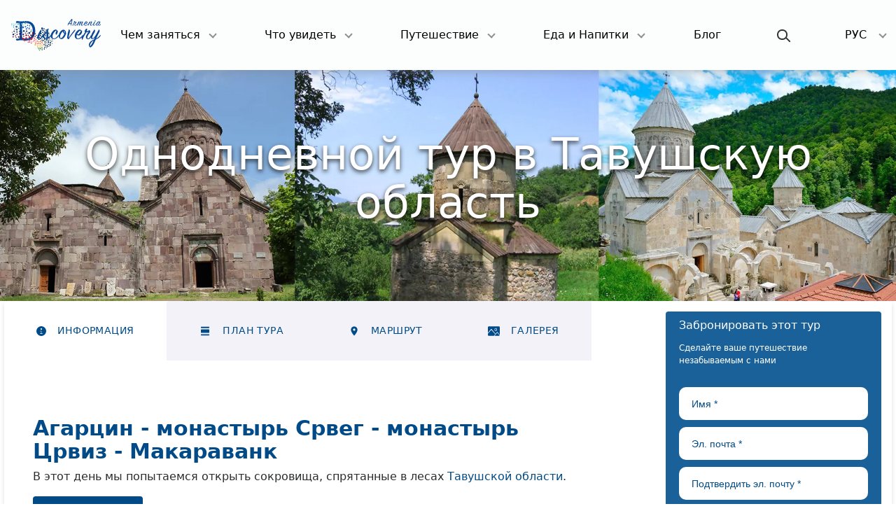

--- FILE ---
content_type: text/html; charset=UTF-8
request_url: https://armeniadiscovery.com/ru/discovery-tour/daily-tour-to-tavush-province
body_size: 96946
content:
<!DOCTYPE html>
<html lang="ru">
<head>

            <script async src="https://www.googletagmanager.com/gtag/js?id=G-4YHER7ECZD"></script>
        <script>
            window.dataLayer = window.dataLayer || [];
            function gtag(){dataLayer.push(arguments);}
            gtag('js', new Date());

            gtag('config', 'G-4YHER7ECZD');
        </script>
    
    <title>Однодневной тур в Тавушскую область</title><meta name="description" content="Тур в Тавушскую область даст нам возможность раскрыть монастыри Агарцин, Макараванк и Срвег и насладиться красотой региона."><meta name="keywords" content="тур в Тавушскую область, тур в макараванк, тур в агарцин, тур в монастыр срвех"><meta name="twitter:images0" content="https://d31qtdfy11mjj9.cloudfront.net/tour/41/1566399793390768003.jpg"><meta name="twitter:title" content="Однодневной тур в Тавушскую область"><meta name="twitter:description" content="Тур в Тавушскую область даст нам возможность раскрыть монастыри Агарцин, Макараванк и Срвег и насладиться красотой региона."><meta property="og:description" content="Тур в Тавушскую область даст нам возможность раскрыть монастыри Агарцин, Макараванк и Срвег и насладиться красотой региона."><meta property="og:title" content="Однодневной тур в Тавушскую область"><meta property="og:image" content="https://d31qtdfy11mjj9.cloudfront.net/tour/41/1566399793390768003.jpg"><meta property="og:type" content="website"><meta property="og:locale" content="ru"><script type="application/ld+json">{"@context":"https://schema.org","@type":"WebPage","name":"Discover Armenia with us","description":"Armenia Discovery is an informative  website about Armenia. Here you can find any information about Armenia as well as the best tour agencies and famous tours to explore Armenia."}</script>
    <meta charset="utf-8">
    <meta name="viewport" content="width=device-width, initial-scale=1, shrink-to-fit=no">
    <META NAME="Robots" content="ALL">
    <meta name="author" content="AIST Global">
    <meta name="copyright" content="AIST Global">
    <meta name="MobileOptimized" content="320">
    <meta name="theme-color" content="#004b87">
    <meta name="apple-mobile-web-app-capable" content="yes"/>
    <meta property="place:location:latitude" content="13.062616"/>
    <meta property="place:location:longitude" content="80.229508"/>
    <meta property="business:contact_data:street_address" content="Vracakan 16"/>
    <meta property="business:contact_data:locality" content="Yerevan"/>
    <meta property="business:contact_data:postal_code" content="0033"/>
    <meta property="business:contact_data:country_name" content="Armenia"/>
    <meta property="business:contact_data:email" content="info@aist.global"/>
    <meta property="business:contact_data:phone_number" content="+37444477577"/>
    <meta property="business:contact_data:website" content="http://aist.global"/>
    <meta name="application-name" content="Armenia Discovery"/>
    <meta name="msapplication-TileColor" content="#1abc9c"/>
    <meta name="csrf-token" content="xYvo9KJn2Qpv5ydLpkQO4GxZBUu2o9I9Uo82vvlB">

    <link rel="icon" type="image/png" sizes="96x96" href="https://armeniadiscovery.com/favicon-96x96-new.png">
    <link rel="icon" type="image/png" sizes="16x16" href="https://armeniadiscovery.com/favicon-16x16-new.png">
    <link rel="manifest" href="https://armeniadiscovery.com/manifest.json">
    <link rel="stylesheet" href="https://cdnjs.cloudflare.com/ajax/libs/lightbox2/2.11.3/css/lightbox.min.css">
    <link href="https://cdn.jsdelivr.net/npm/bootstrap@5.3.0/dist/css/bootstrap.min.css" rel="stylesheet">

    <link rel="preconnect" href="https://cdn.jsdelivr.net">
    <link rel="preload" as="font" type="font/woff2" href="https://armeniadiscovery.com/fonts/Poppins Light.woff2" crossorigin>

        

                <link rel="preload" as="font" type="font/woff2" href="https://armeniadiscovery.com/fonts/Poiret One.woff2" crossorigin>
            <style>
                @font-face {
                    font-display: swap;
                    font-family: "poiret-one";
                    src: url("https://armeniadiscovery.com/fonts/Poiret One.eot ");
                    src: url("https://armeniadiscovery.com/fonts/Poiret One.eot?#iefix") format("embedded-opentype");
                    src: local('Poiret One'),
                    url("https://armeniadiscovery.com/fonts/Poiret One.svg") format("svg"),
                    url("https://armeniadiscovery.com/fonts/Poiret One.woff2") format("woff2"),
                    url("https://armeniadiscovery.com/fonts/Poiret One.woff") format("woff"),
                    url("/ https://armeniadiscovery.com/fonts/Poiret One.ttf") format("truetype");
                    font-weight: normal;
                    font-style: normal;
                }
            </style>
        <meta name="google-site-verification" content="opqsA5OGkD1m-8QmDxLZP8EcAR_X0YpnO-zG-SMdOoQ"/>
    <!-- CSRF Token -->
    <meta name="csrf-token" content="xYvo9KJn2Qpv5ydLpkQO4GxZBUu2o9I9Uo82vvlB">
    <!-- Styles -->

        <!-- Lightbox JS -->
        <script src="https://cdnjs.cloudflare.com/ajax/libs/lightbox2/2.11.5/js/lightbox.min.js"></script>
        <script src="https://code.jquery.com/jquery-3.6.0.min.js"></script>
        <script src="https://cdnjs.cloudflare.com/ajax/libs/slick-carousel/1.9.0/slick.min.js"></script>

        <script src="https://cdn.jsdelivr.net/npm/bootstrap@5.1.3/dist/js/bootstrap.bundle.min.js"></script>
        <script src="https://cdn.jsdelivr.net/npm/eventie@1.0.6/eventie.min.js"></script>
        <!-- Add to end of body: -->
        <script src="https://cdn.jsdelivr.net/npm/bootstrap@5.3.0/dist/js/bootstrap.bundle.min.js"></script>

        <link rel="preload" as="style" href="https://armeniadiscovery.com/build/assets/app-BuwL8dDN.css" /><link rel="modulepreload" href="https://armeniadiscovery.com/build/assets/app--E_C5LGI.js" /><link rel="stylesheet" href="https://armeniadiscovery.com/build/assets/app-BuwL8dDN.css" /><script type="module" src="https://armeniadiscovery.com/build/assets/app--E_C5LGI.js"></script>
        <link href='https://armeniadiscovery.com/css/app.css' rel="stylesheet">
        <script src="https://armeniadiscovery.com/js/app.js"></script>

</head>
<body style="opacity: 0; pointer-events: none">
<!-- Google Tag Manager (noscript) -->
<noscript>
    <iframe src="https://www.googletagmanager.com/ns.html?id=GTM-PQCLR9L"
                  height="0" width="0" style="display:none;visibility:hidden"></iframe>
</noscript>
<!-- End Google Tag Manager (noscript) -->
<!-- Load Facebook SDK for JavaScript -->
<div id="fb-root"></div>





<header class="header">
    <nav class="navbar navbar-toggleable-lg" role="navigation">
        <button class="navbar-toggler navbar-toggler-right" type="button" data-toggle="collapse"
                data-target="#navbarNavDropdown" aria-controls="navbarNavDropdown" aria-expanded="false"
                aria-label="Toggle navigation">

                <span class="menu navbar-toggler-icon">
                    <span class="menu-global menu-top"></span>
                    <span class="menu-global menu-middle"></span>
                    <span class="menu-global menu-bottom"></span>
                </span>
        </button>
        <a class="navbar-brand" href="/ru">
            <picture>

                <source srcset="/img/logo-2020.svg">
                <img src="/img/logo-2020.svg" alt="logo" width="149">
            </picture>
        </a>

        <div class="collapse navbar-collapse" id="navbarNavDropdown">
            <ul class="navbar-nav w-100 justify-content-between">
                <li class="nav-item triangel open-sub-menu dropdown">
                    <a href="#" class="nav-link dropdown-toggle" data-toggle="dropdown">Чем заняться<span
                                class="sr-only">(current)</span></a>
                    
                    <div class="sub-menu">
                        <div class="max-width">
                            <a href="/ru/extremes">
                                <div class="sub-img">
                                    <picture>
                                        <source type="image/webp" data-srcset="https://d31qtdfy11mjj9.cloudfront.net/img/exstrim.webp" class="lazyload">
                                        <source data-srcset="https://d31qtdfy11mjj9.cloudfront.net/img/exstrim.png">
                                        <img data-src="https://d31qtdfy11mjj9.cloudfront.net/img/exstrim.png" alt="exstrim" class="lazyload">
                                    </picture>
                                </div>
                                <span>Экстрим</span>
                            </a>
                            <a href="/ru/sanatoriums">
                                <div class="sub-img">
                                    <picture>
                                        <source type="image/webp" data-srcset="https://d31qtdfy11mjj9.cloudfront.net/img/sub2.webp" class="lazyload">
                                        <source data-srcset="https://d31qtdfy11mjj9.cloudfront.net/img/sub2.png">
                                        <img data-src="https://d31qtdfy11mjj9.cloudfront.net/img/sub2.png" alt="sanatoriums" class="lazyload">
                                    </picture>
                                </div>
                                <span>Санатории</span>
                            </a>
                            <a href="/ru/leisure">
                                <div class="sub-img">
                                    <picture>
                                        <source type="image/webp" data-srcset="https://d31qtdfy11mjj9.cloudfront.net/img/sub3.webp" class="lazyload">
                                        <source data-srcset="https://d31qtdfy11mjj9.cloudfront.net/img/sub3.png">
                                        <img data-src="https://d31qtdfy11mjj9.cloudfront.net/img/sub3.png" alt="leisure" class="lazyload">
                                    </picture>
                                </div>
                                <span>Досуг</span>
                            </a>
                            <a href="/ru/nature">
                                <div class="sub-img">
                                    <picture>
                                        <source type="image/webp" data-srcset="https://d31qtdfy11mjj9.cloudfront.net/img/sub4.webp" class="lazyload">
                                        <source data-srcset="https://d31qtdfy11mjj9.cloudfront.net/img/sub4.png">
                                        <img data-src="https://d31qtdfy11mjj9.cloudfront.net/img/sub4.png" alt="nature" class="lazyload">
                                    </picture>
                                </div>
                                <span>Природа</span>
                            </a>
                            <a href="/ru/festivals">
                                <div class="sub-img">
                                    <picture>
                                        <source type="image/webp" data-srcset="https://d31qtdfy11mjj9.cloudfront.net/img/vardavar.webp" class="lazyload">
                                        <source data-srcset="https://d31qtdfy11mjj9.cloudfront.net/img/vardavar.png">
                                        <img data-src="https://d31qtdfy11mjj9.cloudfront.net/img/vardavar.png" alt="festivals" class="lazyload">
                                    </picture>
                                </div>
                                <span>Фестивали</span>
                            </a>
                            <a href="/ru/events">
                                <div class="sub-img">
                                    <picture>
                                        <source type="image/webp" data-srcset="https://d31qtdfy11mjj9.cloudfront.net/img/event.webp" class="lazyload">
                                        <source data-srcset="https://d31qtdfy11mjj9.cloudfront.net/img/event.png">
                                        <img data-src="https://d31qtdfy11mjj9.cloudfront.net/img/event.png" alt="events" class="lazyload">
                                    </picture>
                                </div>
                                <span>События</span>
                            </a>
                        </div>
                    </div>

                    
                    <div class="dropdown-menu">
                        <a class="dropdown-item" href="/ru/extremes">Экстрим</a>
                        <a class="dropdown-item" href="/ru/sanatoriums">Санатории</a>
                        <a class="dropdown-item" href="/ru/leisure">Досуг</a>
                        <a class="dropdown-item" href="/ru/nature">Природа</a>
                        <a class="dropdown-item" href="/ru/festivals">Фестивали</a>
                        <a class="dropdown-item" href="/ru/events">События</a>
                    </div>
                </li>
                <li class="nav-item triangel open-sub-menu dropdown">
                    <a href="#" class="nav-link dropdown-toggle" data-toggle="dropdown">Что увидеть</a>

                    
                    <div class="sub-menu">
                        <div class="max-width">
                            <a href="/ru/places/arts-&-museums">
                                <div class="sub-img sub-img2">
                                    <picture>
                                        <source type="image/webp" data-srcset="https://d31qtdfy11mjj9.cloudfront.net/img/art.webp" class="lazyload">
                                        <source data-srcset="https://d31qtdfy11mjj9.cloudfront.net/img/art.png">
                                        <img data-src="https://d31qtdfy11mjj9.cloudfront.net/img/art.png" alt="Arts-&-Museums" class="lazyload">
                                    </picture>
                                </div>
                                <span class="menu-link">Искусство и Музеи</span>
                            </a>
                            <a href="/ru/places/historical-places">
                                <div class="sub-img sub-img2">
                                    <picture>
                                        <source type="image/webp" data-srcset="https://d31qtdfy11mjj9.cloudfront.net/img/Noratus_Khachkars.webp" class="lazyload">
                                        <source data-srcset="https://d31qtdfy11mjj9.cloudfront.net/img/Noratus_Khachkars.png">
                                        <img data-src="https://d31qtdfy11mjj9.cloudfront.net/img/Noratus_Khachkars.png" alt="Historical-Places" class="lazyload">
                                    </picture>
                                </div>
                                <span class="menu-link2">Исторические места</span>
                            </a>
                            <a href="/ru/places/architecture">
                                <div class="sub-img sub-img2">
                                    <picture>
                                        <source type="image/webp" data-srcset="https://d31qtdfy11mjj9.cloudfront.net/img/khorakert_2.webp" class="lazyload">
                                        <source data-srcset="https://d31qtdfy11mjj9.cloudfront.net/img/khorakert_2.png">
                                        <img data-src="https://d31qtdfy11mjj9.cloudfront.net/img/khorakert_2.png" alt="Architecture" class="lazyload">
                                    </picture>
                                </div>
                                <span class="menu-link">Архитектура</span>
                            </a>
                            <a href="/ru/culture">
                                <div class="sub-img sub-img2">
                                    <picture>
                                        <source type="image/webp" data-srcset="https://d31qtdfy11mjj9.cloudfront.net/img/spices.webp" class="lazyload">
                                        <source data-srcset="https://d31qtdfy11mjj9.cloudfront.net/img/spices.png">
                                        <img data-src="https://d31qtdfy11mjj9.cloudfront.net/img/spices.png" alt="spices" class="lazyload">
                                    </picture>
                                </div>
                                <span class="menu-link2">Культура</span>
                            </a>
                        </div>
                    </div>

                    
                    <div class="dropdown-menu">
                        <a class="dropdown-item" href="/ru/places/arts-&-museums">Искусство и Музеи</a>
                        <a class="dropdown-item" href="/ru/places/historical-places">Исторические места</a>
                        <a class="dropdown-item" href="/ru/places/architecture">Архитектура</a>
                        <a class="dropdown-item" href="/ru/culture">Культура</a>

                    </div>
                </li>
                <li class="nav-item triangel open-sub-menu dropdown">
                    <a href="#" class="nav-link dropdown-toggle" data-toggle="dropdown">Путешествие</a>

                    
                    <div class="sub-menu">
                        <div class="max-width">
                            <a href="/ru/regions">
                                <div class="sub-img">
                                    <picture>
                                        <source type="image/webp" data-srcset="https://d31qtdfy11mjj9.cloudfront.net/img/map_en.webp" class="lazyload">
                                        <source data-srcset="https://d31qtdfy11mjj9.cloudfront.net/img/map_en.png">
                                        <img data-src="https://d31qtdfy11mjj9.cloudfront.net/img/map_en.png" alt="mapen" class="lazyload">
                                    </picture>
                                </div>
                                <span>Регионы</span>
                            </a>
                            <a href="/ru/articles/visa-requirements-for-armenia">
                                <div class="sub-img">
                                    <picture>
                                        <source type="image/webp" data-srcset="https://d31qtdfy11mjj9.cloudfront.net/img/visas.webp" class="lazyload">
                                        <source data-srcset="https://d31qtdfy11mjj9.cloudfront.net/img/visas.png">
                                        <img data-src="https://d31qtdfy11mjj9.cloudfront.net/img/visas.png" alt="visas" class="lazyload">
                                    </picture>
                                </div>
                                <span>Виза</span>
                            </a>
                            <a href="/ru/transfer">
                                <div class="sub-img">
                                    <picture>
                                        <source type="image/webp" data-srcset="https://d31qtdfy11mjj9.cloudfront.net/img/airport.webp" class="lazyload">
                                        <source data-srcset="https://d31qtdfy11mjj9.cloudfront.net/img/airport.png">
                                        <img data-src="https://d31qtdfy11mjj9.cloudfront.net/img/airport.png" alt="airport" class="lazyload">
                                    </picture>
                                </div>
                                <span>Трансфер</span>
                            </a>
                            <a href="/ru/articles/accommodation">
                                <div class="sub-img">
                                    <picture>
                                        <source type="image/webp" data-srcset="https://d31qtdfy11mjj9.cloudfront.net/img/accommodation.webp" class="lazyload">
                                        <source data-srcset="https://d31qtdfy11mjj9.cloudfront.net/img/accommodation.png">
                                        <img data-src="https://d31qtdfy11mjj9.cloudfront.net/img/accommodation.png" alt="accommodation" class="lazyload">
                                    </picture>
                                </div>
                                <span>Проживание</span>
                            </a>
                            <a href="/ru/map">
                                <div class="sub-img">
                                    <picture>
                                        <source type="image/webp" data-srcset="https://d31qtdfy11mjj9.cloudfront.net/img/map-menu.webp" class="lazyload">
                                        <source data-srcset="https://d31qtdfy11mjj9.cloudfront.net/img/map-menu.png">
                                        <img data-src="https://d31qtdfy11mjj9.cloudfront.net/img/map-menu.png" alt="map" class="lazyload">
                                    </picture>
                                </div>
                                <span>Карта</span>
                            </a>
                            
                                
                                    
                                        
                                        
                                        
                                    
                                
                                
                            











                        </div>
                    </div>

                    
                    <div class="dropdown-menu">
                        <a class="dropdown-item" href="/ru/regions">Регионы</a>
                        <a class="dropdown-item"
                           href="/ru/articles/visa-requirements-for-armenia">Виза</a>
                        <a class="dropdown-item" href="/ru/transfers">Трансфер</a>
                        <a class="dropdown-item" href="/ru/articles/accommodation">Проживание</a>
                        <a class="dropdown-item" href="/ru/map">Карта</a>
                    </div>
                </li>
                <li class="nav-item triangel open-sub-menu dropdown">
                    <a href="#" class="nav-link dropdown-toggle" data-toggle="dropdown">Еда и Напитки</a>

                    
                    <div class="sub-menu">
                        <div class="max-width">
                            <a href="/ru/restaurants">
                                <div class="sub-img">
                                    <picture>
                                        <source type="image/webp" data-srcset="https://d31qtdfy11mjj9.cloudfront.net/img/ani-restaurant.webp" class="lazyload">
                                        <source data-srcset="https://d31qtdfy11mjj9.cloudfront.net/img/ani-restaurant.png">
                                        <img data-src="https://d31qtdfy11mjj9.cloudfront.net/img/ani-restaurant.png" alt="restaurant" class="lazyload">
                                    </picture>
                                </div>
                                <span>Рестораны</span>
                            </a>
                            <a href="/ru/articles/pubs">
                                <div class="sub-img">
                                    <picture>
                                        <source type="image/webp" data-srcset="https://d31qtdfy11mjj9.cloudfront.net/img/woodrock-pub.webp" class="lazyload">
                                        <source data-srcset="https://d31qtdfy11mjj9.cloudfront.net/img/woodrock-pub.png">
                                        <img data-src="https://d31qtdfy11mjj9.cloudfront.net/img/woodrock-pub.png" alt="woodrock" class="lazyload">
                                    </picture>
                                </div>
                                <span>Пабы</span>
                            </a>
                            <a href="/ru/articles/lounge-bars">
                                <div class="sub-img">
                                    <picture>
                                        <source type="image/webp" data-srcset="https://d31qtdfy11mjj9.cloudfront.net/img/Breakfast.webp" class="lazyload">
                                        <source data-srcset="https://d31qtdfy11mjj9.cloudfront.net/img/Breakfast.png">
                                        <img data-src="https://d31qtdfy11mjj9.cloudfront.net/img/Breakfast.png" alt="Breakfast" class="lazyload">
                                    </picture>
                                </div>
                                <span>Бары</span>
                            </a>
                            <a href="/ru/national-cuisine">
                                <div class="sub-img">
                                    <picture>
                                        <source type="image/webp" data-srcset="https://d31qtdfy11mjj9.cloudfront.net/img/national_cuise.webp" class="lazyload">
                                        <source data-srcset="https://d31qtdfy11mjj9.cloudfront.net/img/national_cuise.png">
                                        <img data-src="https://d31qtdfy11mjj9.cloudfront.net/img/national_cuise.png" alt="national" class="lazyload">
                                    </picture>
                                </div>
                                <span>Национальная кухня</span>
                            </a>
                            <a href="/ru/national-drinks">
                                <div class="sub-img">
                                    <picture>
                                        <source type="image/webp" data-srcset="https://d31qtdfy11mjj9.cloudfront.net/img/cognac.webp" class="lazyload">
                                        <source data-srcset="https://d31qtdfy11mjj9.cloudfront.net/img/cognac.png">
                                        <img data-src="https://d31qtdfy11mjj9.cloudfront.net/img/cognac.png" alt="cognac" class="lazyload">
                                    </picture>
                                </div>
                                <span>Национальные напитки</span>
                            </a>

                        </div>
                    </div>

                    
                    <div class="dropdown-menu">
                        <a class="dropdown-item" href="/ru/restaurants">Рестораны</a>
                        <a class="dropdown-item" href="/ru/articles/pubs">Пабы</a>
                        <a class="dropdown-item" href="/ru/articles/lounge-bars">Бары</a>
                        <a class="dropdown-item" href="/ru/national-cuisine">Национальная кухня</a>
                        <a class="dropdown-item" href="/ru/national-drinks">Национальные напитки</a>
                    </div>
                </li>





                <li class="nav-item">
                    <a class="nav-link " href="/ru/blog">Блог</a>
                </li>

                
                <li class="nav-item li-form">
                    <form class="searchbox" action="https://armeniadiscovery.com/ru/search" method="get">
                        <input type="search" placeholder="Поиск" name="search" class="searchbox-input"
                               onkeyup="buttonUp();" required aria-label="search">
                        <button type="submit" class="searchbox-submit" value="" aria-label="search" role="button"><span class="search-icon"></span>
                        </button>
                        <div class="searchbox-icon ">
                            <span class="search-icon"></span>
                        </div>
                    </form>
                </li>
                <li class="nav-item">
                    <a class="nav-link dropdown-toggle lang-link" data-toggle="dropdown" href="#"
                       role="button"
                       aria-haspopup="true"
                       aria-expanded="false">
                        РУС
                    </a>
                                            <div class="dropdown-menu language" aria-labelledby="navbarDropdown" style="position: absolute !important;">
                            <a class="dropdown-item hidden-lang" href="https://armeniadiscovery.com/en/discovery-tour/daily-tour-to-tavush-province">ENG</a>
                            <a class="dropdown-item hidden-lang" href="https://armeniadiscovery.com/ru/discovery-tour/daily-tour-to-tavush-province">РУС</a>
                            <a class="dropdown-item hidden-lang" href="https://armeniadiscovery.com/hy/discovery-tour/daily-tour-to-tavush-province">ՀԱՅ</a>
                        </div>
                                    </li>


















            </ul>
        </div>
    </nav>
    </header>
<form id="logout-form" action="/ru/logout" method="POST" style="display: none;">
    <input type="hidden" name="_token" value="xYvo9KJn2Qpv5ydLpkQO4GxZBUu2o9I9Uo82vvlB" autocomplete="off">
</form>


    <section class="tour-page">
        <!--tour head-->
        <section class="tour-head">
            <h1 class="text-center">Однодневной тур в Тавушскую область</h1>
            <picture>
                <source srcset="https://d31qtdfy11mjj9.cloudfront.net/tour/41/1566399179316667873.jpg.webp" type="image/webp" media="(max-width: 500px)">
                <source srcset="https://d31qtdfy11mjj9.cloudfront.net/tour/41/1566399179316667873.jpg.webp" type="image/webp">
                <source srcset="https://d31qtdfy11mjj9.cloudfront.net/tour/41/1566399179316667873.jpg" type="image/jpeg" media="(max-width: 500px)">
                <source srcset="https://d31qtdfy11mjj9.cloudfront.net/tour/41/1566399179316667873.jpg" type="image/jpeg">
                <img src="https://d31qtdfy11mjj9.cloudfront.net/tour/41/1566399179316667873.jpg" alt="Tour head image" class="tour-head-img" width="1905" height="495">
            </picture>
        </section>
        <!--end tour head-->

        <div class="tab-container d-flex justify-content-between">

            <div class="tabs-panel">
                <!-- Input Tabs -->
                <input type="radio" id="tab1" class="tab-input" name="tab" checked="checked"/>
                <input type="radio" id="tab2" class="tab-input" name="tab"/>
                <input type="radio" id="tab3" class="tab-input" name="tab"/>
                <input type="radio" id="tab4" class="tab-input" name="tab"/>
                
                <!-- End Input Tabs -->

                <!-- Start Tabs -->
                <div class="tabs">
                    <i class="arrow-icon arrow-icon-left"></i>
                    <div class="tab">
                        <label for="tab1">
                        <span class="content">
                            <img src="/img/info.svg" alt="INFORMATION" class="icon" width="14" height="14">
                            <span class="text">ИНФОРМАЦИЯ</span>
                        </span>
                        </label>
                    </div>
                    <div class="tab">
                        <label for="tab2">
                        <span class="content">
                            <img src="/img/tour-plan.svg" alt="TOUR PLAN" class="icon" width="18" height="14">
                            <span class="text">ПЛАН ТУРА</span>
                        </span>
                        </label>
                    </div>
                    <div class="tab">
                        <label for="tab3">
                        <span class="content">
                            <img src="/img/location.svg" alt="LOCATION" class="icon" width="16" height="16">
                            <span class="text">МАРШРУТ</span>
                        </span>
                        </label>
                    </div>
                    <div class="tab">
                        <label for="tab4">
                        <span class="content">
                            <img src="/img/gallery.svg" alt="GALLERY" class="icon" width="17" height="14">
                            <span class="text">ГАЛЕРЕЯ</span>
                        </span>
                        </label>
                    </div>
                    
                        
                        
                            
                            
                        
                        
                    
                    <i class="arrow-icon arrow-icon-right"></i>
                </div>
                <!-- End Tabs -->

                <!-- Start Panels -->
                <div class="panels">

                    <!-- Start Tab Panel INFORMATION-->
                    <div class="tab-panel" id="panel1">
                        <div class="content">
                            <h2><i></i></h2>
                            <h2><strong>Агарцин - монастырь Срвег - монастырь Црвиз - Макараванк</strong></h2>

<p>В этот день мы попытаемся открыть сокровища, спрятанные в лесах <a href="https://armeniadiscovery.com/ru/region/tavush" target="_blank">Тавушской области</a>.</p>
                            <span class="tab-age"><img src="/img/age.svg" alt="Age" width="9" height="14">12+ Возраст</span>

                            <table class="w-100 mobile-table">
                                <thead>
                                <tr>
                                                                            <th>3 чел.</th>
                                                                            <th>6 чел.</th>
                                                                            <th>8 чел.</th>
                                                                            <th>10 чел.</th>
                                                                            <th>12 чел.</th>
                                                                    </tr>
                                </thead>
                                <tbody>
                                <tr>
                                                                            <td data-label="3 чел.">67 USD</td>
                                                                            <td data-label="6 чел.">52 USD</td>
                                                                            <td data-label="8 чел.">49 USD</td>
                                                                            <td data-label="10 чел.">45 USD</td>
                                                                            <td data-label="12 чел.">41 USD</td>
                                                                    </tr>
                                </tbody>
                            </table>

                            <table class="tab-table w-100">
                                                                    <tr>
                                        <th>Включено</th>
                                        <td data-label="Included">
                                                                                                                                                <span class="included-span">
                                                        <b class="checkmark"></b>
                                                        Транспорт
                                                    </span>
                                                                                                                                                                                                <span class="included-span">
                                                        <b class="checkmark"></b>
                                                        Сопровождение
                                                    </span>
                                                                                                                                    </td>
                                    </tr>
                                                                                                    <tr>
                                        <th>Не Включено</th>
                                        <td data-label="Not Included">
                                                                                                                                                <span class="included-span">
                                                        <b class="checkmark checkmark-grey"></b>
                                                        Еда
                                                    </span>
                                                                                                                                                                                                <span class="included-span">
                                                        <b class="checkmark checkmark-grey"></b>
                                                        Напитки
                                                    </span>
                                                                                                                                    </td>
                                    </tr>
                                                                                                    <tr>
                                        <th>Необходимые вещи</th>
                                        <td data-label="You Need">
                                                                                                                                                <span class="included-span">
                                                        <b class="checkmark"></b>
                                                        Походные ботинки
                                                    </span>
                                                                                                                                                                                                <span class="included-span">
                                                        <b class="checkmark"></b>
                                                        Теплая одежда
                                                    </span>
                                                                                                                                                                                                <span class="included-span">
                                                        <b class="checkmark"></b>
                                                        Шапка
                                                    </span>
                                                                                                                                                                                                <span class="included-span">
                                                        <b class="checkmark"></b>
                                                        Рюкзак
                                                    </span>
                                                                                                                                                                                                <span class="included-span">
                                                        <b class="checkmark"></b>
                                                        Темные очки
                                                    </span>
                                                                                                                                                                                                <span class="included-span">
                                                        <b class="checkmark"></b>
                                                        2 литра воды
                                                    </span>
                                                                                                                                                                                                <span class="included-span">
                                                        <b class="checkmark"></b>
                                                        Еда на день (желательно легкая)
                                                    </span>
                                                                                                                                    </td>
                                    </tr>
                                                                                                    <tr>
                                        <th>Важно</th>
                                        <td data-label="Important">
                                                                                                                                                <span class="included-span w-100 mw-100">
                                                        <b class="checkmark"></b>
                                                        Программа может быть изменена по Вашему желанию (возможно будет изменение в цене).
                                                    </span><br>
                                                                                                                                                                                                <span class="included-span w-100 mw-100">
                                                        <b class="checkmark"></b>
                                                        Цена рассчитана на одного человека. Она может менятся в зависимости от количества людей в группе.
                                                    </span><br>
                                                                                                                                    </td>
                                    </tr>
                                
                            </table>
                        </div>
                    </div>
                    <!-- End Tab Panel INFORMATION-->

                    <!-- Start Tab Panel Tour Plan-->
                    <div class="tab-panel" id="panel2">
                        <div class="content">
                            <h2>ПЛАН ТУРА</h2>
                            <p>Будем в 4-х церквях, которые являются одной из самых красивых церквей в Армении и отличаются своей уникальной <a href="https://armeniadiscovery.com/ru/place/the-architecture-of-churches" target="_blank">архитектурой</a>&nbsp;и прекрасными скульптурами. И так мы отправимся в <a href="https://armeniadiscovery.com/ru/place/haghartsin-monastery" target="_blank">Агарцин</a>&nbsp;(X век), храм Срвег (XIII век), монастырь Моро Дзоро (V век) и <a href="https://armeniadiscovery.com/ru/place/makaravank" target="_blank">Макараванк</a>&nbsp;(XIII век). Дорога, ведущая к храму Срвег, будет походной тропой (oбщая длина 4.5 км).</p>
                                                            <ol class="custom-counter">
                                                                    </ol>
                                                    </div>
                    </div>
                    <!-- End Tab Panel Tour Plan-->

                    <!-- Start Tab Panel Tour Location-->
                    <div class="tab-panel" id="panel3">
                        <div class="content">
                            <h2>МАРШРУТ</h2>
                            <p class="text-p"></p>
                            <iframe src="https://www.google.com/maps/embed?pb=!1m40!1m12!1m3!1d194505.98098689737!2d44.5984280962807!3d40.38323606915697!2m3!1f0!2f0!3f0!3m2!1i1024!2i768!4f13.1!4m25!3e0!4m5!1s0x406aa2dab8fc8b5b%3A0x3d1479ae87da526a!2sYerevan%2C+Armenia!3m2!1d40.187202299999996!2d44.515209!4m5!1s0x4041aba4d266d437%3A0x293121c72328670b!2zSGFnaGFydHNpbiBNb25hc3RlcnkgQ29tcGxleCDVgNWh1bLVodaA1a7Vq9W2INW-1aHVttWh1a_VodW2INWw1aHVtNWh1azVq9aA!3m2!1d40.8016728!2d44.891109!4m5!1s0x40411d748fa0ac93%3A0xc59a8907f2d8ff0f!2sMoro-Dzoro+(Tsrviz)+Church%2C+Lusahovit!3m2!1d40.9159036!2d45.185597699999995!4m5!1s0x40411bc0ff2d3753%3A0x974ed7192c44291e!2sMakaravank+Monastery+Complex!3m2!1d40.973903199999995!2d45.127010899999995!5e0!3m2!1sen!2s!4v1566399646258!5m2!1sen!2s" width="600" height="450" frameborder="0" style="border:0" allowfullscreen></iframe>
                            <br>
                            <br>
                            <br>
                            
                            
                        </div>
                    </div>
                    <!-- End Tab Panel Tour Location-->

                    <!-- Start Tab Panel Gallery-->
                    <div class="tab-panel" id="panel4">
                        <div class="content">
                            <h2>ГАЛЕРЕЯ</h2>
                            <p class="text-p"></p>

                            <div class="tab-gallery d-flex flex-wrap">
                                                                                                            <a href="https://d31qtdfy11mjj9.cloudfront.net/tour/41/1566399669929707202.jpg">
                                            <img data-src="https://d31qtdfy11mjj9.cloudfront.net/tour/41/1566399669929707202.jpg" alt="Однодневной тур в Тавушскую область" class="lazyload" width="358" height="245"/>
                                            <div class="demo-gallery-poster">
                                                <span class="lg-fullscreen lg-icon"></span>
                                            </div>
                                        </a>
                                                                            <a href="https://d31qtdfy11mjj9.cloudfront.net/tour/41/1566399672735883543.jpg">
                                            <img data-src="https://d31qtdfy11mjj9.cloudfront.net/tour/41/1566399672735883543.jpg" alt="Однодневной тур в Тавушскую область" class="lazyload" width="358" height="245"/>
                                            <div class="demo-gallery-poster">
                                                <span class="lg-fullscreen lg-icon"></span>
                                            </div>
                                        </a>
                                                                            <a href="https://d31qtdfy11mjj9.cloudfront.net/tour/41/1566399673426388642.jpg">
                                            <img data-src="https://d31qtdfy11mjj9.cloudfront.net/tour/41/1566399673426388642.jpg" alt="Однодневной тур в Тавушскую область" class="lazyload" width="358" height="245"/>
                                            <div class="demo-gallery-poster">
                                                <span class="lg-fullscreen lg-icon"></span>
                                            </div>
                                        </a>
                                                                            <a href="https://d31qtdfy11mjj9.cloudfront.net/tour/41/1566399674907601314.jpg">
                                            <img data-src="https://d31qtdfy11mjj9.cloudfront.net/tour/41/1566399674907601314.jpg" alt="Однодневной тур в Тавушскую область" class="lazyload" width="358" height="245"/>
                                            <div class="demo-gallery-poster">
                                                <span class="lg-fullscreen lg-icon"></span>
                                            </div>
                                        </a>
                                                                            <a href="https://d31qtdfy11mjj9.cloudfront.net/tour/41/1566399676992212629.jpg">
                                            <img data-src="https://d31qtdfy11mjj9.cloudfront.net/tour/41/1566399676992212629.jpg" alt="Однодневной тур в Тавушскую область" class="lazyload" width="358" height="245"/>
                                            <div class="demo-gallery-poster">
                                                <span class="lg-fullscreen lg-icon"></span>
                                            </div>
                                        </a>
                                                                            <a href="https://d31qtdfy11mjj9.cloudfront.net/tour/41/1566399677368029007.jpg">
                                            <img data-src="https://d31qtdfy11mjj9.cloudfront.net/tour/41/1566399677368029007.jpg" alt="Однодневной тур в Тавушскую область" class="lazyload" width="358" height="245"/>
                                            <div class="demo-gallery-poster">
                                                <span class="lg-fullscreen lg-icon"></span>
                                            </div>
                                        </a>
                                                                            <a href="https://d31qtdfy11mjj9.cloudfront.net/tour/41/1566399678743468053.jpg">
                                            <img data-src="https://d31qtdfy11mjj9.cloudfront.net/tour/41/1566399678743468053.jpg" alt="Однодневной тур в Тавушскую область" class="lazyload" width="358" height="245"/>
                                            <div class="demo-gallery-poster">
                                                <span class="lg-fullscreen lg-icon"></span>
                                            </div>
                                        </a>
                                                                                                </div>
                        </div>
                    </div>
                    <!-- End Tab Panel Gallery-->

                    <!-- Start Tab Panel Reviews-->
                    
                        
                            

                            
                                
                                    
                                    
                                        
                                            
                                            
                                                
                                                    
                                                    
                                                    
                                                    
                                                    
                                                    
                                                    
                                                    
                                                    
                                                    
                                                    
                                                
                                            
                                        
                                        
                                            
                                            
                                            
                                        
                                        
                                            
                                                
                                                
                                                    
                                                        
                                                        
                                                        
                                                        
                                                        
                                                        
                                                        
                                                        
                                                        
                                                        
                                                        
                                                    
                                                
                                            
                                            
                                                
                                                
                                                    
                                                        
                                                        
                                                        
                                                        
                                                        
                                                        
                                                        
                                                        
                                                        
                                                        
                                                        
                                                    
                                                
                                            
                                            
                                                
                                                
                                                    
                                                        
                                                        
                                                        
                                                        
                                                        
                                                        
                                                        
                                                        
                                                        
                                                        
                                                        
                                                    
                                                
                                            
                                        

                                        
                                            
                                            
                                        
                                    
                                
                                
                                    
                                    
                                        
                                            
                                            
                                                
                                                    
                                                    
                                                    
                                                    
                                                    
                                                    
                                                    
                                                    
                                                    
                                                    
                                                    
                                                
                                            
                                        
                                        
                                            
                                            
                                            
                                        
                                        
                                            
                                                
                                                
                                                    
                                                        
                                                        
                                                        
                                                        
                                                        
                                                        
                                                        
                                                        
                                                        
                                                        
                                                        
                                                    
                                                
                                            
                                            
                                                
                                                
                                                    
                                                        
                                                        
                                                        
                                                        
                                                        
                                                        
                                                        
                                                        
                                                        
                                                        
                                                        
                                                    
                                                
                                            
                                            
                                                
                                                
                                                    
                                                        
                                                        
                                                        
                                                        
                                                        
                                                        
                                                        
                                                        
                                                        
                                                        
                                                        
                                                    
                                                
                                            
                                        

                                        
                                            
                                            
                                        
                                    
                                
                                
                                    
                                    
                                        
                                            
                                            
                                                
                                                    
                                                    
                                                    
                                                    
                                                    
                                                    
                                                    
                                                    
                                                    
                                                    
                                                    
                                                
                                            
                                        
                                        
                                            
                                            
                                            
                                        
                                        
                                            
                                                
                                                
                                                    
                                                        
                                                        
                                                        
                                                        
                                                        
                                                        
                                                        
                                                        
                                                        
                                                        
                                                        
                                                    
                                                
                                            
                                            
                                                
                                                
                                                    
                                                        
                                                        
                                                        
                                                        
                                                        
                                                        
                                                        
                                                        
                                                        
                                                        
                                                        
                                                    
                                                
                                            
                                            
                                                
                                                
                                                    
                                                        
                                                        
                                                        
                                                        
                                                        
                                                        
                                                        
                                                        
                                                        
                                                        
                                                        
                                                    
                                                
                                            
                                        

                                        
                                            
                                            
                                        
                                    
                                
                            


                            
                            

                                
                                    
                                        
                                        
                                    
                                    
                                

                                
                                    
                                        
                                        
                                    
                                    
                                

                                
                                    
                                        
                                    
                                    
                                

                                
                                    
                                        
                                        
                                    
                                    
                                

                                
                            
                        
                    
                    <!-- End Tab Panel Reviews-->
                </div>
                <!-- End Panels -->

            </div>

            <!--Book This Tour-->
            <form class="tab-form" method="POST" id="book-tour-form" action="/book-tour/41">
                <input type="hidden" name="_token" value="xYvo9KJn2Qpv5ydLpkQO4GxZBUu2o9I9Uo82vvlB" autocomplete="off">                <h3>Забронировать этот тур</h3>
                <p>Сделайте ваше путешествие незабываемым с нами</p>
                <label for="name">
                    <input type="text" name="name" placeholder="Имя *" id="name" value="" aria-label="true">
                                    </label>
                <label for="email">
                    <input type="email" name="email" placeholder="Эл. почта *" id="email" value="" aria-label="true">
                                    </label>
                <label for="Confirm-email">
                    <input type="email" name="email_confirmation" placeholder="Подтвердить эл. почту *" id="Confirm-email" value=""
                           aria-label="true">
                </label>
                <label for="phone">
                    <input type="tel" name="phone" id="phone" value=""  aria-label="true">
                    <span id="phone-error" class="text-danger hide"></span>
                </label>
                <label for="date">
                    <input type="date" name="date" placeholder="dd-mm-yy *" id="date" value="" aria-label="true">
                                    </label>
                <label for="tickets">
                    <input type="number" name="tickets" placeholder="Номер билета *" id="tickets" value=""
                           aria-label="true">
                                    </label>
                <label for="message">
                    <textarea name="message" id="message" placeholder="Сообщение" aria-label="true"></textarea>
                                    </label>
                <button type="submit" id="book-tour-btn" class="btn">Забронировать сейчас</button>
            </form>
            <!--End Book This Tour-->
        </div>
    </section>

    

<footer>
    <div class="container-fluid container-1280">
        <div class="row">
            <div class="col-lg-2 col-md-3 col-6">
                <h5>Чем заняться</h5>
                <ul class="nav flex-column">
                    <li class="nav-item">
                        <a class="nav-link" href="/ru/extremes">Экстрим</a>
                    </li>
                    <li class="nav-item">
                        <a class="nav-link" href="/ru/sanatoriums">Санатории</a>
                    </li>
                    <li class="nav-item">
                        <a class="nav-link" href="/ru/leisure">Досуг</a>
                    </li>
                    <li class="nav-item">
                        <a class="nav-link" href="/ru/nature">Природа</a>
                    </li>
                    <li class="nav-item">
                        <a class="nav-link" href="/ru/festivals">Фестивали</a>
                    </li>
                </ul>
            </div>
            <div class="col-lg-2 col-md-3 col-6">
                <h5>Что увидеть</h5>
                <ul class="nav flex-column">
                    <li class="nav-item">
                        <a class="nav-link" href="/ru/places/arts-&-museums">Искусство и Музеи</a>
                    </li>
                    <li class="nav-item">
                        <a class="nav-link" href="/ru/places/historical-places">Исторические места</a>
                    </li>
                    <li class="nav-item">
                        <a class="nav-link" href="/ru/places/architecture">Архитектура</a>
                    </li>
                    <li class="nav-item">
                        <a class="nav-link" href="/ru/culture">Культура</a>
                    </li>
                </ul>
            </div>
            <div class="col-lg-2 col-md-3 col-6">
                <h5>Путешествие</h5>
                <ul class="nav flex-column">
                    <li class="nav-item">
                        <a class="nav-link" href="/ru/articles/visa-requirements-for-armenia">Виза</a>
                    </li>
                    <li class="nav-item">
                        <a class="nav-link" href="/ru/transfer">Трансфер</a>
                    </li>
                    <li class="nav-item">
                        <a class="nav-link" href="/ru/useful-info">Полезная информация</a>
                    </li>
                    <li class="nav-item">
                        <a class="nav-link" href="/ru/articles/accommodation">Проживание</a>
                    </li>
                </ul>
            </div>
            <div class="col-lg-2 col-md-3 col-6">
                <h5>ЕДА и НАПИТКИ</h5>
                <ul class="nav flex-column">
                    <li class="nav-item">
                        <a class="nav-link" href="/ru/restaurants">Рестораны</a>
                    </li>
                    <li class="nav-item">
                        <a class="nav-link" href="/ru/articles/pubs">Пабы</a>
                    </li>
                    <li class="nav-item">
                        <a class="nav-link" href="/ru/articles/lounge-bars">Бары</a>
                    </li>
                    <li class="nav-item">
                        <a class="nav-link" href="/ru/national-cuisine">Национальная кухня</a>
                    </li>
                    <li class="nav-item">
                        <a class="nav-link" href="/ru/national-drinks">Национальные напитки</a>
                    </li>

                </ul>
            </div>
            <div class="col-lg-3 col-md-3 col-12">
                
                <ul class="nav flex-column">

                    <li class="nav-item social-footer mb-3">
                        <a class="nav-link" href="https://www.facebook.com/armenia.discovery/" rel="noopener" target="_blank" aria-label="facebook">
                            <svg xmlns="http://www.w3.org/2000/svg"  x="0px" y="0px"
                                 width="16px" height="15px" viewBox="0 0 96.124 96.123" fill="currentColor">
                                <g><path d="M72.089,0.02L59.624,0C45.62,0,36.57,9.285,36.57,23.656v10.907H24.037c-1.083,0-1.96,0.878-1.96,1.961v15.803	c0,1.083,0.878,1.96,1.96,1.96h12.533v39.876c0,1.083,0.877,1.96,1.96,1.96h16.352c1.083,0,1.96-0.878,1.96-1.96V54.287h14.654	c1.083,0,1.96-0.877,1.96-1.96l0.006-15.803c0-0.52-0.207-1.018-0.574-1.386c-0.367-0.368-0.867-0.575-1.387-0.575H56.842v-9.246	c0-4.444,1.059-6.7,6.848-6.7l8.397-0.003c1.082,0,1.959-0.878,1.959-1.96V1.98C74.046,0.899,73.17,0.022,72.089,0.02z"/></g>
                            </svg>
                        </a>
                        <a class="nav-link" href="https://www.instagram.com/armeniadiscovery/" rel="noopener" target="_blank" aria-label="instagram">
                            <svg xmlns="http://www.w3.org/2000/svg"  x="0px" y="0px"
                                 width="16px" height="15px" viewBox="0 0 169.063 169.063" fill="currentColor">
                                <g>
                                    <path d="M122.406,0H46.654C20.929,0,0,20.93,0,46.655v75.752c0,25.726,20.929,46.655,46.654,46.655h75.752
		c25.727,0,46.656-20.93,46.656-46.655V46.655C169.063,20.93,148.133,0,122.406,0z M154.063,122.407
		c0,17.455-14.201,31.655-31.656,31.655H46.654C29.2,154.063,15,139.862,15,122.407V46.655C15,29.201,29.2,15,46.654,15h75.752
		c17.455,0,31.656,14.201,31.656,31.655V122.407z"/>
                                    <path d="M84.531,40.97c-24.021,0-43.563,19.542-43.563,43.563c0,24.02,19.542,43.561,43.563,43.561s43.563-19.541,43.563-43.561
		C128.094,60.512,108.552,40.97,84.531,40.97z M84.531,113.093c-15.749,0-28.563-12.812-28.563-28.561
		c0-15.75,12.813-28.563,28.563-28.563s28.563,12.813,28.563,28.563C113.094,100.281,100.28,113.093,84.531,113.093z"/>
                                    <path d="M129.921,28.251c-2.89,0-5.729,1.17-7.77,3.22c-2.051,2.04-3.23,4.88-3.23,7.78c0,2.891,1.18,5.73,3.23,7.78
		c2.04,2.04,4.88,3.22,7.77,3.22c2.9,0,5.73-1.18,7.78-3.22c2.05-2.05,3.22-4.89,3.22-7.78c0-2.9-1.17-5.74-3.22-7.78
		C135.661,29.421,132.821,28.251,129.921,28.251z"/>
                                </g>
                            </svg>
                        </a>
                        <a class="nav-link" href="https://twitter.com/armeniadiscove1?lang=bg" rel="noopener" target="_blank" aria-label="twitter">
                            <svg xmlns="http://www.w3.org/2000/svg" width="15" height="15" viewBox="0 0 12.416 10.09" fill="currentColor">
                                <g transform="translate(-0.001 -47.956)"><path d="M12.417,49.15a5.093,5.093,0,0,1-1.463.4,2.555,2.555,0,0,0,1.12-1.409,5.1,5.1,0,0,1-1.618.618,2.55,2.55,0,0,0-4.341,2.323,7.232,7.232,0,0,1-5.25-2.661,2.55,2.55,0,0,0,.788,3.4A2.537,2.537,0,0,1,.5,51.5c0,.011,0,.021,0,.032a2.549,2.549,0,0,0,2.043,2.5,2.55,2.55,0,0,1-1.15.044,2.55,2.55,0,0,0,2.379,1.769,5.11,5.11,0,0,1-3.164,1.09A5.156,5.156,0,0,1,0,56.9a7.209,7.209,0,0,0,3.9,1.144A7.2,7.2,0,0,0,11.153,50.8q0-.166-.007-.33A5.175,5.175,0,0,0,12.417,49.15Z" transform="translate(0 0)"/></g>
                            </svg>
                        </a>
                        <a class="nav-link" href="https://www.reddit.com/user/Armenia_Discovery" rel="noopener" target="_blank" aria-label="reddit">
                            <svg xmlns="http://www.w3.org/2000/svg" width="15" height="15" viewBox="0 0 514.24 514.24" fill="currentColor">
                                <g><g><polygon points="176,289.089 176,289.121 192,289.121 		"/></g></g><g><g><polygon points="336,289.089 336,289.121 352,289.121 		"/></g>
                                </g><g><g>
                                        <path d="M514.24,241.121c0-35.296-28.704-64-64-64c-14.112,0-27.52,4.608-38.464,12.96c-35.712-24.8-82.496-39.584-132.256-43.328
			l26.848-62.976l78.112,18.24c2.496,24.16,22.72,43.104,47.52,43.104c26.464,0,48-21.536,48-48s-21.536-48-48-48
			c-16.768,0-31.52,8.672-40.096,21.76l-91.296-21.344c-7.744-1.76-15.328,2.176-18.4,9.312l-37.12,87.04
			c-53.728,1.856-104.928,16.992-143.584,43.36C90.976,181.441,77.92,177.121,64,177.121c-35.296,0-64,28.704-64,64
			c0,23.392,12.768,44.544,32.352,55.392c-0.256,2.816-0.352,5.696-0.352,8.608c0,88.224,100.48,160,224,160
			c123.488,0,224-71.776,224-160c0-2.496-0.096-4.96-0.256-7.424C500.608,287.073,514.24,265.409,514.24,241.121z M432,81.121
			c8.8,0,16,7.168,16,16c0,8.832-7.2,16-16,16s-16-7.168-16-16C416,88.289,423.2,81.121,432,81.121z M144,289.121
			c0-17.632,14.368-32,32-32s32,14.368,32,32c0,17.664-14.368,32-32,32S144,306.785,144,289.121z M329.888,395.265
			c-22.08,15.968-48,23.968-73.888,23.968s-51.808-8-73.888-23.968c-7.168-5.184-8.768-15.2-3.584-22.336s15.2-8.736,22.336-3.584
			c32.992,23.84,77.28,23.904,110.272,0c7.136-5.152,17.12-3.616,22.336,3.584C338.656,380.097,337.024,390.081,329.888,395.265z
			 M336,321.121c-17.664,0-32-14.336-32-32c0-17.632,14.336-32,32-32s32,14.368,32,32C368,306.785,353.664,321.121,336,321.121z"/>
                                    </g>
                                </g>
</svg>
                        </a>
                        <a class="nav-link" href="https://vk.com/armeniadiscovery" rel="noopener" target="_blank" aria-label="reddit">
                            <svg xmlns="http://www.w3.org/2000/svg" x="0px" y="0px"
                                 width="15px" height="15px" viewBox="0 0 548.358 548.358" fill="currentColor">
                                <g>
    <path d="M545.451,400.298c-0.664-1.431-1.283-2.618-1.858-3.569c-9.514-17.135-27.695-38.167-54.532-63.102l-0.567-0.571
		l-0.284-0.28l-0.287-0.287h-0.288c-12.18-11.611-19.893-19.418-23.123-23.415c-5.91-7.614-7.234-15.321-4.004-23.13
		c2.282-5.9,10.854-18.36,25.696-37.397c7.807-10.089,13.99-18.175,18.556-24.267c32.931-43.78,47.208-71.756,42.828-83.939
		l-1.701-2.847c-1.143-1.714-4.093-3.282-8.846-4.712c-4.764-1.427-10.853-1.663-18.278-0.712l-82.224,0.568
		c-1.332-0.472-3.234-0.428-5.712,0.144c-2.475,0.572-3.713,0.859-3.713,0.859l-1.431,0.715l-1.136,0.859
		c-0.952,0.568-1.999,1.567-3.142,2.995c-1.137,1.423-2.088,3.093-2.848,4.996c-8.952,23.031-19.13,44.444-30.553,64.238
		c-7.043,11.803-13.511,22.032-19.418,30.693c-5.899,8.658-10.848,15.037-14.842,19.126c-4,4.093-7.61,7.372-10.852,9.849
		c-3.237,2.478-5.708,3.525-7.419,3.142c-1.715-0.383-3.33-0.763-4.859-1.143c-2.663-1.714-4.805-4.045-6.42-6.995
		c-1.622-2.95-2.714-6.663-3.285-11.136c-0.568-4.476-0.904-8.326-1-11.563c-0.089-3.233-0.048-7.806,0.145-13.706
		c0.198-5.903,0.287-9.897,0.287-11.991c0-7.234,0.141-15.085,0.424-23.555c0.288-8.47,0.521-15.181,0.716-20.125
		c0.194-4.949,0.284-10.185,0.284-15.705s-0.336-9.849-1-12.991c-0.656-3.138-1.663-6.184-2.99-9.137
		c-1.335-2.95-3.289-5.232-5.853-6.852c-2.569-1.618-5.763-2.902-9.564-3.856c-10.089-2.283-22.936-3.518-38.547-3.71
		c-35.401-0.38-58.148,1.906-68.236,6.855c-3.997,2.091-7.614,4.948-10.848,8.562c-3.427,4.189-3.905,6.475-1.431,6.851
		c11.422,1.711,19.508,5.804,24.267,12.275l1.715,3.429c1.334,2.474,2.666,6.854,3.999,13.134c1.331,6.28,2.19,13.227,2.568,20.837
		c0.95,13.897,0.95,25.793,0,35.689c-0.953,9.9-1.853,17.607-2.712,23.127c-0.859,5.52-2.143,9.993-3.855,13.418
		c-1.715,3.426-2.856,5.52-3.428,6.28c-0.571,0.76-1.047,1.239-1.425,1.427c-2.474,0.948-5.047,1.431-7.71,1.431
		c-2.667,0-5.901-1.334-9.707-4c-3.805-2.666-7.754-6.328-11.847-10.992c-4.093-4.665-8.709-11.184-13.85-19.558
		c-5.137-8.374-10.467-18.271-15.987-29.691l-4.567-8.282c-2.855-5.328-6.755-13.086-11.704-23.267
		c-4.952-10.185-9.329-20.037-13.134-29.554c-1.521-3.997-3.806-7.04-6.851-9.134l-1.429-0.859c-0.95-0.76-2.475-1.567-4.567-2.427
		c-2.095-0.859-4.281-1.475-6.567-1.854l-78.229,0.568c-7.994,0-13.418,1.811-16.274,5.428l-1.143,1.711
		C0.288,140.146,0,141.668,0,143.763c0,2.094,0.571,4.664,1.714,7.707c11.42,26.84,23.839,52.725,37.257,77.659
		c13.418,24.934,25.078,45.019,34.973,60.237c9.897,15.229,19.985,29.602,30.264,43.112c10.279,13.515,17.083,22.176,20.412,25.981
		c3.333,3.812,5.951,6.662,7.854,8.565l7.139,6.851c4.568,4.569,11.276,10.041,20.127,16.416
		c8.853,6.379,18.654,12.659,29.408,18.85c10.756,6.181,23.269,11.225,37.546,15.126c14.275,3.905,28.169,5.472,41.684,4.716h32.834
		c6.659-0.575,11.704-2.669,15.133-6.283l1.136-1.431c0.764-1.136,1.479-2.901,2.139-5.276c0.668-2.379,1-5,1-7.851
		c-0.195-8.183,0.428-15.558,1.852-22.124c1.423-6.564,3.045-11.513,4.859-14.846c1.813-3.33,3.859-6.14,6.136-8.418
		c2.282-2.283,3.908-3.666,4.862-4.142c0.948-0.479,1.705-0.804,2.276-0.999c4.568-1.522,9.944-0.048,16.136,4.429
		c6.187,4.473,11.99,9.996,17.418,16.56c5.425,6.57,11.943,13.941,19.555,22.124c7.617,8.186,14.277,14.271,19.985,18.274
		l5.708,3.426c3.812,2.286,8.761,4.38,14.853,6.283c6.081,1.902,11.409,2.378,15.984,1.427l73.087-1.14
		c7.229,0,12.854-1.197,16.844-3.572c3.998-2.379,6.373-5,7.139-7.851c0.764-2.854,0.805-6.092,0.145-9.712
		C546.782,404.25,546.115,401.725,545.451,400.298z"/>
</g>
                            </svg>
                        </a>
                    </li>

                    <li class="nav-item">
                        <a class="nav-link" href="/ru/about-us">О Нас / Контакты</a>
                    </li>
                    <li class="nav-item">
                        <a class="nav-link" href="/ru/page/refund-cancellation-policy">Политика оплаты / отмены</a>
                    </li>
                </ul>
            </div>

        </div>
    </div>

</footer>
<div class="copyright">
    <div class="container-fluid container-1280 text-right">
        <a href="https://aist.global/ru" target="_blank" class="aist-block">
            <span>Design &  Development  by</span>
            <svg width="233" height="44" viewBox="0 0 133 34" fill="none" xmlns="http://www.w3.org/2000/svg" style="color: white">
                <g clip-path="url(#clip0_591_2381)">
                    <path fill-rule="evenodd" clip-rule="evenodd" d="M89.0407 13.5085C89.737 13.5172 90.4249 13.3563 91.0444 13.0399C91.6599 12.7335 92.1898 12.2808 92.5873 11.7219C93.0119 11.1335 93.2987 10.458 93.4264 9.74492H91.6023C91.5011 10.1479 91.3104 10.5231 91.0444 10.8432C90.7952 11.1377 90.4861 11.3762 90.1375 11.5432C89.792 11.6952 89.4184 11.7735 89.0407 11.7732C88.5625 11.7892 88.0903 11.6634 87.6842 11.4118C87.2781 11.1601 86.9565 10.794 86.7602 10.36C86.54 9.86668 86.432 9.33116 86.4436 8.79157V5.30915C86.431 4.76711 86.5391 4.229 86.7602 3.73342C86.9646 3.30761 87.2817 2.94516 87.6774 2.68488C88.0861 2.43213 88.5594 2.30197 89.0407 2.30999C89.4182 2.31056 89.7905 2.39775 90.1286 2.5648C90.4799 2.73871 90.7916 2.98244 91.0444 3.28091C91.3034 3.59344 91.4935 3.95667 91.6023 4.34702H93.4264C93.2997 3.63469 93.0162 2.95907 92.5961 2.36857C92.1987 1.80966 91.6687 1.35694 91.0532 1.05057C90.4305 0.734221 89.7398 0.573387 89.0407 0.581959C88.2271 0.563581 87.424 0.766095 86.7175 1.16773C86.0474 1.5578 85.5081 2.13603 85.1672 2.82986C84.7842 3.59982 84.5933 4.45025 84.6107 5.30915V8.78718C84.5941 9.64599 84.785 10.4962 85.1672 11.2665C85.5059 11.9595 86.046 12.5355 86.7175 12.9198C87.4237 13.3225 88.2269 13.526 89.0407 13.5085Z" fill="white"/>
                    <path d="M81.002 0.706543H79.2118V13.371H81.002V0.706543Z" fill="white"/>
                    <path fill-rule="evenodd" clip-rule="evenodd" d="M60.619 8.85466C60.619 9.77578 60.3879 10.4919 59.9168 10.9942C59.4457 11.4965 58.7846 11.7528 57.9278 11.7528C57.071 11.7528 56.4114 11.5053 55.9491 10.9942C55.4868 10.4831 55.2469 9.77432 55.2469 8.85466V0.706543H53.4551V8.79608C53.4332 9.67478 53.615 10.5467 53.9866 11.3442C54.3135 12.0264 54.8468 12.5897 55.5119 12.9551C56.2568 13.3408 57.0883 13.5313 57.9278 13.5086C58.7701 13.5306 59.6042 13.3402 60.3526 12.9551C61.0205 12.5906 61.5569 12.0273 61.8866 11.3442C62.2516 10.5448 62.4303 9.67377 62.4093 8.79608V0.706543H60.619V8.85466Z" fill="white"/>
                    <path fill-rule="evenodd" clip-rule="evenodd" d="M44.3479 9.07725L40.6113 0.706543H38.933V13.3724H40.6805V4.83185L43.7222 11.6166H44.9647L48.0152 4.64441V13.3724H49.7539V0.706543H48.0829L44.3479 9.07725Z" fill="white"/>
                    <path fill-rule="evenodd" clip-rule="evenodd" d="M103.751 13.3724H105.534V0.706543H103.751V6.28897H98.3023V0.706543H96.5121V13.3724H98.3023V7.98625H103.751V13.3724Z" fill="white"/>
                    <path fill-rule="evenodd" clip-rule="evenodd" d="M75.3401 0.706543H73.5749V10.177L67.5505 0.706543H65.931V13.3636H67.7051V4.05717L73.7029 13.3636H75.3401V0.706543Z" fill="white"/>
                    <path fill-rule="evenodd" clip-rule="evenodd" d="M111.078 20.2324V32.9056H112.869H119.26V31.2098H112.869V27.4594H118.292V25.7724H112.869V21.9282H119.26V20.2324H112.869H111.078Z" fill="white"/>
                    <path fill-rule="evenodd" clip-rule="evenodd" d="M43.9356 30.1701L40.8778 20.2324H38.933L43.0876 32.9056H44.7851L48.9309 20.2324H46.9861L43.9356 30.1701Z" fill="white"/>
                    <path fill-rule="evenodd" clip-rule="evenodd" d="M93.3496 28.4364C93.3496 29.3561 93.1185 30.0722 92.6474 30.5745C92.1763 31.0768 91.5167 31.3331 90.6599 31.3331C89.803 31.3331 89.142 31.0871 88.6797 30.5745C88.2174 30.062 87.9775 29.3561 87.9775 28.4364V20.2883H86.1946V28.3793C86.1946 29.3678 86.3668 30.2201 86.7172 30.9274C87.0436 31.6099 87.5771 32.1734 88.2425 32.5383C88.997 32.9026 89.8248 33.0919 90.6635 33.0919C91.5023 33.0919 92.3301 32.9026 93.0846 32.5383C93.7524 32.1742 94.2885 31.6107 94.6172 30.9274C94.9838 30.1285 95.1639 29.2574 95.1443 28.3793V20.2883H93.3496V28.4364Z" fill="white"/>
                    <path fill-rule="evenodd" clip-rule="evenodd" d="M70.6611 29.6839L64.6456 20.2324H63.0261V32.8881H64.7913V23.564L70.7892 32.8881H72.4352V20.2324H70.6611V29.6839Z" fill="white"/>
                    <path fill-rule="evenodd" clip-rule="evenodd" d="M105.653 27.0936C106.198 26.7947 106.647 26.3484 106.947 25.8064C107.251 25.2109 107.409 24.5529 107.411 23.8853C107.412 23.2178 107.257 22.5591 106.956 21.9622C106.658 21.4208 106.208 20.9768 105.662 20.6838C105.063 20.3686 104.394 20.2104 103.717 20.2239H98.6615V32.9059H100.453V27.5447H103.103L105.819 32.9059H107.953L105.008 27.3484C105.233 27.2898 105.449 27.2042 105.653 27.0936ZM103.786 25.8576H100.453V21.9198H103.786C104.106 21.9119 104.421 21.9947 104.695 22.1585C104.96 22.3285 105.172 22.571 105.303 22.857C105.448 23.1817 105.521 23.534 105.516 23.8894C105.519 24.2423 105.446 24.5917 105.303 24.9145C105.169 25.1967 104.959 25.4358 104.695 25.6043C104.422 25.7726 104.107 25.8604 103.786 25.8576Z" fill="white"/>
                    <path fill-rule="evenodd" clip-rule="evenodd" d="M75.2529 21.9282H78.8599V32.9056H80.6428V21.9282H84.2409V20.2324H75.2529V21.9282Z" fill="white"/>
                    <path fill-rule="evenodd" clip-rule="evenodd" d="M51.5796 32.9056H59.7623V31.2098H53.3698V27.4594H58.8024V25.7724H53.3698V21.9282H59.7623V20.2324H51.5796V32.9056Z" fill="white"/>
                    <rect x="0.188965" y="0.580811" width="3.24369" height="32.4369" rx="1.62184" fill="white"/>
                    <rect x="5.23474" y="0.580811" width="3.24369" height="32.4369" rx="1.62184" fill="#0D98BA"/>
                    <rect x="5.23474" y="7.78906" width="3.24369" height="25.2287" rx="1.62184" fill="white"/>
                    <g clip-path="url(#clip1_591_2381)">
                        <rect x="10.2805" y="0.580811" width="3.24369" height="32.4369" rx="1.62184" fill="#0D98BA"/>
                        <rect x="10.2805" y="18.6013" width="3.24369" height="14.4164" rx="1.62184" fill="white"/>
                    </g>
                    <g clip-path="url(#clip2_591_2381)">
                        <rect x="15.3262" y="0.580811" width="3.24369" height="32.4369" rx="1.62184" fill="#0D98BA"/>
                        <rect x="15.3262" y="25.8096" width="3.24369" height="7.2082" rx="1.62184" fill="white"/>
                    </g>
                    <g clip-path="url(#clip3_591_2381)">
                        <rect x="20.3721" y="0.580811" width="3.24369" height="32.4369" rx="1.62184" fill="#0D98BA"/>
                        <rect x="20.3721" y="18.6013" width="3.24369" height="14.4164" rx="1.62184" fill="white"/>
                    </g>
                    <g clip-path="url(#clip4_591_2381)">
                        <rect x="25.4177" y="0.580811" width="3.24369" height="32.4369" rx="1.62184" fill="#0D98BA"/>
                        <g clip-path="url(#clip5_591_2381)">
                            <rect x="25.4177" y="7.78906" width="3.24369" height="25.2287" rx="1.62184" fill="#0D98BA"/>
                            <rect x="25.4177" y="7.78906" width="3.24369" height="25.2287" rx="1.62184" fill="white"/>
                        </g>
                    </g>
                    <rect x="30.4635" y="0.580811" width="3.24369" height="32.4369" rx="1.62184" fill="white"/>
                    <path fill-rule="evenodd" clip-rule="evenodd" d="M131.234 27.4223C130.921 26.9649 130.485 26.6078 129.979 26.3929C129.371 26.1503 128.742 25.964 128.101 25.8361C128.077 25.8361 128.042 25.8274 128.01 25.8274C127.98 25.8175 127.949 25.8116 127.918 25.81C127.898 25.8002 127.875 25.7943 127.853 25.7926C127.835 25.7854 127.81 25.7854 127.794 25.7767C127.286 25.6836 126.784 25.5626 126.289 25.4142C125.951 25.3059 125.644 25.1176 125.392 24.8647C125.268 24.7287 125.173 24.5687 125.111 24.3943C125.05 24.2198 125.024 24.0346 125.035 23.8498V23.8324C125.021 23.5507 125.078 23.2701 125.2 23.0167C125.322 22.7632 125.505 22.5451 125.732 22.3825C126.197 22.0446 126.854 21.8678 127.703 21.8678C128.18 21.8725 128.652 21.9613 129.099 22.1302C129.605 22.3251 130.08 22.5922 130.512 22.9233L131.497 21.5386C131.113 21.2559 130.704 21.0103 130.275 20.805C129.866 20.6177 129.44 20.472 129.004 20.37C128.578 20.2751 128.143 20.2265 127.707 20.225C126.893 20.2045 126.084 20.3525 125.329 20.66C124.715 20.9128 124.193 21.3518 123.834 21.9171C123.479 22.5148 123.3 23.203 123.318 23.9005V23.9092C123.318 24.7946 123.501 25.478 123.867 25.9594C124.206 26.4146 124.668 26.7605 125.196 26.9555C125.856 27.1651 126.53 27.3241 127.213 27.431L127.338 27.4557C127.354 27.4557 127.38 27.4644 127.396 27.4644C127.415 27.4631 127.435 27.4661 127.454 27.4731C127.919 27.5494 128.378 27.6618 128.827 27.8095C129.156 27.9222 129.453 28.1166 129.691 28.3749C129.925 28.67 130.044 29.043 130.023 29.4218V29.4305C130.035 29.7131 129.972 29.9938 129.842 30.2441C129.712 30.4944 129.52 30.7054 129.284 30.8557C128.792 31.1935 128.102 31.3545 127.206 31.3545C126.576 31.3614 125.951 31.2584 125.356 31.05C124.788 30.8355 124.262 30.5215 123.801 30.1221L122.728 31.4632C123.119 31.804 123.551 32.0934 124.014 32.3245C124.489 32.5584 124.991 32.7313 125.509 32.8392C126.064 32.9599 126.63 33.0192 127.197 33.0161C128.035 33.0351 128.868 32.8873 129.649 32.5811C130.289 32.3432 130.837 31.9034 131.212 31.3261C131.587 30.7488 131.77 30.0646 131.734 29.3739V29.3681C131.741 28.5446 131.576 27.895 131.234 27.4223Z" fill="white"/>
                </g>
                <defs>
                    <clipPath id="clip0_591_2381">
                        <rect width="132.811" height="32.4369" fill="white" transform="translate(0.188965 0.580811)"/>
                    </clipPath>
                    <clipPath id="clip1_591_2381">
                        <rect x="10.2805" y="0.580811" width="3.24369" height="32.4369" rx="1.62184" fill="white"/>
                    </clipPath>
                    <clipPath id="clip2_591_2381">
                        <rect x="15.3262" y="0.580811" width="3.24369" height="32.4369" rx="1.62184" fill="white"/>
                    </clipPath>
                    <clipPath id="clip3_591_2381">
                        <rect x="20.3721" y="0.580811" width="3.24369" height="32.4369" rx="1.62184" fill="white"/>
                    </clipPath>
                    <clipPath id="clip4_591_2381">
                        <rect x="25.4177" y="0.580811" width="3.24369" height="32.4369" rx="1.62184" fill="white"/>
                    </clipPath>
                    <clipPath id="clip5_591_2381">
                        <rect x="25.4177" y="7.78906" width="3.24369" height="25.2287" rx="1.62184" fill="white"/>
                    </clipPath>
                </defs>
            </svg>
        </a>
    </div>
</div>


</body>
    <link rel="stylesheet" type="text/css" href="/css/lightgallery.css"/>
    <link rel="stylesheet" type="text/css" href="/js/intl-tel-input/css/intlTelInput.min.css"/>

<script>
    (function(w, d){
        var b = d.getElementsByTagName('body')[0];
        var s = d.createElement("script");
        var v = !("IntersectionObserver" in w) ? "8.17.0" : "10.19.0";
        s.async = true;
        s.src = "https://cdn.jsdelivr.net/npm/vanilla-lazyload@" + v + "/dist/lazyload.min.js";
        w.lazyLoadOptions = {/* Your options here */};
        b.appendChild(s);
    }(window, document));
</script>



    <script type="text/javascript" src="/js/lightGallery.js"></script>
    <script type="text/javascript" src="/js/intl-tel-input/js/intlTelInput.min.js"></script>

    <script>

        $(document).ready(function() {
            $("#book-tour-btn").click(function() {
                // disable button
                $(this).prop("disabled", true);
                // add spinner to button
                $(this).html(
                    '<span class="spinner-border spinner-border-sm" role="status" aria-hidden="true"></span>'
                );

                $("#book-tour-form").submit();
            });

            $('#confirmMessage').modal("show");
        });
        $('.tab-gallery').lightGallery({
            thumbnail: true
        });

        var input = document.querySelector("#phone"),
            errorMsg = document.querySelector("#phone-error");

        // here, the index maps to the error code returned from getValidationError - see readme
        var errorMap = ["Номер телефона недействителен", "Неверный код страны", "Номер телефона слишком короткий", "Номер телефона слишком длинный.", "Номер телефона недействителен"];

        var iti = window.intlTelInput(input, {

            dropdownContainer: document.body,
            preferredCountries: ['am', 'ru', 'in', 'ae', 'us'],
            utilsScript: "/js/intl-tel-input/js/utils.js",
            nationalMode: false,
            autoHideDialCode: true,
        });

        var reset = function() {
            input.classList.remove("error");
            errorMsg.innerHTML = "";
            errorMsg.classList.add("hide");
        };

        // on blur: validate
        input.addEventListener('blur', function() {
            reset();
            if (input.value.trim()) {

                if (iti.isValidNumber()) {
                } else {
                    input.classList.add("error");
                    var errorCode = iti.getValidationError();
                    errorMsg.innerHTML = errorMap[errorCode];
                    errorMsg.classList.remove("hide");
                }
            }
        });

        // on keyup / change flag: reset
        input.addEventListener('change', reset);
        input.addEventListener('keyup', reset);


        // review form
        $('.palceholder').click(function() {
            $(this).siblings('.review-form-control').focus();
        });
        $('.review-form-control').focus(function() {
            $(this).siblings('.palceholder').hide();
        });
        $('.review-form-control').blur(function() {
            var $this = $(this);
            if ($this.val().length == 0)
                $(this).siblings('.palceholder').show();
        });
        $('.review-form-control').blur();
        // end review form
    </script>


</html>


--- FILE ---
content_type: image/svg+xml
request_url: https://armeniadiscovery.com/img/info.svg
body_size: 406
content:
<svg xmlns="http://www.w3.org/2000/svg" width="14" height="14" viewBox="0 0 14 14"><g transform="translate(-7 -7)"><g transform="translate(7 7)"><path d="M14,21a7,7,0,1,0-7-7,7,7,0,0,0,7,7Zm.368-3.684V13.632H12.158v.737h1.474v2.947H12.158v.737h3.684v-.737ZM14,12.158a1.105,1.105,0,1,0-1.105-1.105A1.105,1.105,0,0,0,14,12.158Z" transform="translate(-7 -7)" fill="#004b87" fill-rule="evenodd"/></g></g></svg>

--- FILE ---
content_type: image/svg+xml
request_url: https://armeniadiscovery.com/img/age.svg
body_size: 760
content:
<svg xmlns="http://www.w3.org/2000/svg" width="9.956" height="14.223" viewBox="0 0 9.956 14.223"><g transform="translate(-13.022 -2.804)"><g transform="translate(-0.001 1.916)"><path d="M115.955,9.2a3.408,3.408,0,0,1-3.112-3.642c0-2.789,1.393-3.642,3.112-3.642s3.112.853,3.112,3.642A3.408,3.408,0,0,1,115.955,9.2Z" transform="translate(-97.955 -1.028)" fill="#fff"/><path d="M.048,226.6l1.126-3.536a.741.741,0,0,1,.255-.378l1.748-1.268a.087.087,0,0,1,.12.014,2.317,2.317,0,0,0,1.681.8,2.317,2.317,0,0,0,1.681-.8.087.087,0,0,1,.12-.014l1.748,1.268a.741.741,0,0,1,.255.378L9.907,226.6a1.053,1.053,0,0,1-.043.746.546.546,0,0,1-.472.357H.563a.546.546,0,0,1-.472-.357A1.053,1.053,0,0,1,.048,226.6Z" transform="translate(13.022 -212.594)" fill="#fff"/></g></g></svg>

--- FILE ---
content_type: application/javascript; charset=utf-8
request_url: https://cdn.jsdelivr.net/npm/eventie@1.0.6/eventie.min.js
body_size: -43
content:
/**
 * Minified by jsDelivr using Terser v5.39.0.
 * Original file: /npm/eventie@1.0.6/eventie.js
 *
 * Do NOT use SRI with dynamically generated files! More information: https://www.jsdelivr.com/using-sri-with-dynamic-files
 */
/*!
 * eventie v1.0.6
 * event binding helper
 *   eventie.bind( elem, 'click', myFn )
 *   eventie.unbind( elem, 'click', myFn )
 * MIT license
 */
!function(e){"use strict";var n=document.documentElement,t=function(){};function o(n){var t=e.event;return t.target=t.target||t.srcElement||n,t}n.addEventListener?t=function(e,n,t){e.addEventListener(n,t,!1)}:n.attachEvent&&(t=function(e,n,t){e[n+t]=t.handleEvent?function(){var n=o(e);t.handleEvent.call(t,n)}:function(){var n=o(e);t.call(e,n)},e.attachEvent("on"+n,e[n+t])});var c=function(){};n.removeEventListener?c=function(e,n,t){e.removeEventListener(n,t,!1)}:n.detachEvent&&(c=function(e,n,t){e.detachEvent("on"+n,e[n+t]);try{delete e[n+t]}catch(o){e[n+t]=void 0}});var i={bind:t,unbind:c};"function"==typeof define&&define.amd?define(i):"object"==typeof exports?module.exports=i:e.eventie=i}(window);
//# sourceMappingURL=/sm/b5f5d5665a3ff7b1fb2f4c70fa2dcc4a68687baaa9520cc99d5356d716cc6bc9.map

--- FILE ---
content_type: image/svg+xml
request_url: https://armeniadiscovery.com/img/tour-plan.svg
body_size: 571
content:
<svg xmlns="http://www.w3.org/2000/svg" width="18.514" height="14" viewBox="0 0 18.514 14"><g transform="translate(3 6)"><g transform="translate(-3 -6)"><path d="M0,0H18.514V14H0Z" fill="none" fill-rule="evenodd"/><path d="M3.7,17H14.818c.382,0,.7.45.7,1s-.313,1-.7,1H3.7c-.382,0-.7-.45-.7-1S3.313,17,3.7,17Zm0-7H14.818c.382,0,.7.45.7,1v3c0,.55-.313,1-.7,1H3.7c-.382,0-.7-.45-.7-1V11C3,10.45,3.313,10,3.7,10Zm0-4H14.818c.382,0,.7.45.7,1s-.313,1-.7,1H3.7C3.313,8,3,7.55,3,7S3.313,6,3.7,6Z" transform="translate(0 -5.455)" fill="#004b87" fill-rule="evenodd"/></g></g></svg>

--- FILE ---
content_type: image/svg+xml
request_url: https://armeniadiscovery.com/img/gallery.svg
body_size: 1076
content:
<svg xmlns="http://www.w3.org/2000/svg" width="17.458" height="14" viewBox="0 0 17.458 14"><g transform="translate(-0.03 0.004)"><g transform="translate(0.03 -0.004)"><path d="M8.757,22.384l2.078-2.338L5.018,13.5.03,19.112V20.92a1.465,1.465,0,0,0,1.464,1.464Z" transform="translate(-0.03 -8.385)" fill="#004b87"/><circle cx="1.247" cy="1.247" r="1.247" transform="translate(10.287 3.384)" fill="#004b87"/><path d="M4.786,3.8a.306.306,0,0,1,.466,0l6,7.275,2.261-2.741a.306.306,0,0,1,.466,0l3.5,4.246c0-.019.005-.038.005-.057V1.573A1.525,1.525,0,0,0,16.025,0H1.495A1.525,1.525,0,0,0,.031,1.573V9.568Zm6.779-1.12A1.949,1.949,0,0,1,13.436,4.7a1.949,1.949,0,0,1-1.87,2.015A1.949,1.949,0,0,1,9.695,4.7,1.949,1.949,0,0,1,11.565,2.683Z" transform="translate(-0.031 0.004)" fill="#004b87"/><path d="M37.394,31.645a1.373,1.373,0,0,0,.392-.125,1.32,1.32,0,0,0,.6-.553c-.077-.081-.15-.168-.224-.252l-.566-.638-.758-.853-.8-.9-.687-.773-.425-.478L34.856,27,32.6,29.545,30.7,31.675H36.64A4.488,4.488,0,0,0,37.394,31.645Z" transform="translate(-21.14 -17.677)" fill="#004b87"/></g></g></svg>

--- FILE ---
content_type: image/svg+xml
request_url: https://armeniadiscovery.com/img/logo-2020.svg
body_size: 29304
content:
<svg id="Слой_1" data-name="Слой 1" xmlns="http://www.w3.org/2000/svg" viewBox="0 0 3012.31 1070.17"><defs><style>.cls-1{fill:#0a4696;}.cls-2{fill:#4ebdd0;}.cls-3{fill:#2065ae;}.cls-4{fill:#1f4264;}.cls-5{fill:#381d5f;}.cls-6{fill:#64091f;}.cls-7{fill:#df1c36;}.cls-8{fill:#ec511b;}.cls-9{fill:#f4ac17;}.cls-10{fill:#237231;}.cls-11{fill:#fff;}.cls-12{fill:#062a51;}.cls-13{isolation:isolate;}</style></defs><g id="Group_23" data-name="Group 23"><g id="D"><g id="Group_5" data-name="Group 5"><path id="Path_1" data-name="Path 1" class="cls-1" d="M285.82,272.49q0-72.69-49.42-72.68a125.09,125.09,0,0,0-20.35,1.94q-17.45,2.9-26.16,2.91-30.06,0-30-31,0-33.92,43.61-33.92a108.37,108.37,0,0,1,12.6,1l51.36,6.78a469.27,469.27,0,0,0,62,3.87,509.62,509.62,0,0,0,54.26-2.9l63-6.78q18.4-1.93,48.46-1.94,88.17,0,147.3,25.19,77.5,33,122.57,114.36t45.06,189q0,95-35.85,171T676.34,751.2q-74.62,43.59-180.24,43.6-21.33,0-43.6-1.94l-66.87-5.81q-33.93-2.91-70.74-2.91-32,0-52.33,2.91l-46.51,6.78a40.57,40.57,0,0,0-6.78,1h-7.76q-41.67,0-41.67-33.91,0-13.57,8.73-22.78a28.23,28.23,0,0,1,21.31-9.2,146.63,146.63,0,0,1,26.17,2.9q6.76,2,20.35,1.94,49.43,0,49.42-72.67Zm81.4-9.9V671q0,44.41,43.61,54.06,14.54,3.87,81.4,3.86,116.28,0,168.61-62.76,63-75.28,63-198.88,0-96.54-38.28-163.65T580.41,217.2q-42.64-12.54-102.72-12.54-76.56,0-93.51,8.68t-17,49.24Z" transform="translate(0.23 -67.62)"/></g></g><g id="Group_1" data-name="Group 1"><circle id="Ellipse_1" data-name="Ellipse 1" class="cls-2" cx="14.05" cy="166.04" r="14.05"/><circle id="Ellipse_2" data-name="Ellipse 2" class="cls-2" cx="68.27" cy="173.95" r="14.05"/><circle id="Ellipse_3" data-name="Ellipse 3" class="cls-2" cx="85.68" cy="230.55" r="17.22"/><circle id="Ellipse_4" data-name="Ellipse 4" class="cls-2" cx="122.89" cy="180.28" r="14.45"/><circle id="Ellipse_5" data-name="Ellipse 5" class="cls-2" cx="166.42" cy="160.1" r="14.05"/><circle id="Ellipse_6" data-name="Ellipse 6" class="cls-2" cx="234.49" cy="174.35" r="27.9"/><circle id="Ellipse_18" data-name="Ellipse 18" class="cls-3" cx="177.9" cy="264.19" r="33.84"/><circle id="Ellipse_31" data-name="Ellipse 31" class="cls-4" cx="190.56" cy="361.55" r="29.09"/><circle id="Ellipse_32" data-name="Ellipse 32" class="cls-4" cx="98.75" cy="414.98" r="24.34"/><circle id="Ellipse_42" data-name="Ellipse 42" class="cls-5" cx="72.62" cy="523.02" r="30.28"/><circle id="Ellipse_49" data-name="Ellipse 49" class="cls-6" cx="65.1" cy="601.78" r="20.38"/><circle id="Ellipse_50" data-name="Ellipse 50" class="cls-6" cx="145.84" cy="572.1" r="18.4"/><circle id="Ellipse_51" data-name="Ellipse 51" class="cls-6" cx="251.51" cy="606.13" r="24.74"/><circle id="Ellipse_53" data-name="Ellipse 53" class="cls-6" cx="323.94" cy="593.47" r="21.57"/><circle id="Ellipse_54" data-name="Ellipse 54" class="cls-6" cx="419.32" cy="583.57" r="18.4"/><circle id="Ellipse_55" data-name="Ellipse 55" class="cls-6" cx="504.8" cy="548.35" r="27.51"/><circle id="Ellipse_56" data-name="Ellipse 56" class="cls-6" cx="573.27" cy="552.31" r="18.4"/><circle id="Ellipse_57" data-name="Ellipse 57" class="cls-6" cx="662.32" cy="548.35" r="16.82"/><circle id="Ellipse_58" data-name="Ellipse 58" class="cls-6" cx="662.32" cy="546.77" r="21.17"/><circle id="Ellipse_59" data-name="Ellipse 59" class="cls-6" cx="733.56" cy="477.9" r="21.17"/><circle id="Ellipse_60" data-name="Ellipse 60" class="cls-6" cx="733.56" cy="477.9" r="25.53"/><circle id="Ellipse_61" data-name="Ellipse 61" class="cls-6" cx="810.73" cy="500.86" r="19.19"/><circle id="Ellipse_62" data-name="Ellipse 62" class="cls-6" cx="843.58" cy="555.87" r="16.03"/><circle id="Ellipse_63" data-name="Ellipse 63" class="cls-6" cx="802.42" cy="596.24" r="18.4"/><circle id="Ellipse_64" data-name="Ellipse 64" class="cls-6" cx="726.43" cy="588.72" r="15.24"/><circle id="Ellipse_65" data-name="Ellipse 65" class="cls-6" cx="733.56" cy="543.2" r="17.61"/><circle id="Ellipse_66" data-name="Ellipse 66" class="cls-6" cx="734.35" cy="543.2" r="17.61"/><circle id="Ellipse_52" data-name="Ellipse 52" class="cls-6" cx="164.44" cy="622.75" r="16.42"/><circle id="Ellipse_43" data-name="Ellipse 43" class="cls-5" cx="299" cy="502.44" r="34.63"/><circle id="Ellipse_44" data-name="Ellipse 44" class="cls-5" cx="196.89" cy="519.06" r="21.17"/><circle id="Ellipse_46" data-name="Ellipse 46" class="cls-5" cx="405.86" cy="519.06" r="26.32"/><circle id="Ellipse_47" data-name="Ellipse 47" class="cls-5" cx="479.47" cy="478.69" r="19.19"/><circle id="Ellipse_48" data-name="Ellipse 48" class="cls-5" cx="539.63" cy="483.05" r="13.26"/><circle id="Ellipse_45" data-name="Ellipse 45" class="cls-5" cx="127.24" cy="485.03" r="13.26"/><circle id="Ellipse_40" data-name="Ellipse 40" class="cls-4" cx="35.42" cy="448.22" r="12.47"/><circle id="Ellipse_41" data-name="Ellipse 41" class="cls-4" cx="367.87" cy="448.22" r="13.65"/><circle id="Ellipse_33" data-name="Ellipse 33" class="cls-4" cx="192.94" cy="439.51" r="24.34"/><circle id="Ellipse_34" data-name="Ellipse 34" class="cls-4" cx="287.13" cy="422.89" r="24.34"/><circle id="Ellipse_35" data-name="Ellipse 35" class="cls-4" cx="424.07" cy="407.46" r="32.26"/><circle id="Ellipse_36" data-name="Ellipse 36" class="cls-4" cx="520.24" cy="413.79" r="25.53"/><circle id="Ellipse_37" data-name="Ellipse 37" class="cls-4" cx="608.89" cy="472.76" r="33.44"/><circle id="Ellipse_67" data-name="Ellipse 67" class="cls-7" cx="611.27" cy="608.9" r="29.09"/><circle id="Ellipse_68" data-name="Ellipse 68" class="cls-7" cx="676.96" cy="677.77" r="34.23"/><circle id="Ellipse_73" data-name="Ellipse 73" class="cls-7" cx="621.56" cy="738.71" r="21.17"/><circle id="Ellipse_74" data-name="Ellipse 74" class="cls-7" cx="572.48" cy="692.41" r="21.17"/><circle id="Ellipse_75" data-name="Ellipse 75" class="cls-7" cx="504.01" cy="641.75" r="29.49"/><circle id="Ellipse_76" data-name="Ellipse 76" class="cls-7" cx="401.11" cy="666.29" r="33.84"/><circle id="Ellipse_77" data-name="Ellipse 77" class="cls-7" cx="444.65" cy="733.97" r="18.4"/><circle id="Ellipse_78" data-name="Ellipse 78" class="cls-7" cx="497.68" cy="727.24" r="15.24"/><circle id="Ellipse_79" data-name="Ellipse 79" class="cls-7" cx="572.48" cy="780.67" r="17.61"/><circle id="Ellipse_80" data-name="Ellipse 80" class="cls-7" cx="623.14" cy="788.58" r="13.65"/><circle id="Ellipse_81" data-name="Ellipse 81" class="cls-7" cx="676.96" cy="811.93" r="16.42"/><circle id="Ellipse_82" data-name="Ellipse 82" class="cls-7" cx="701.1" cy="772.36" r="12.47"/><circle id="Ellipse_83" data-name="Ellipse 83" class="cls-7" cx="752.95" cy="760.09" r="12.47"/><circle id="Ellipse_69" data-name="Ellipse 69" class="cls-7" cx="721.29" cy="632.65" r="20.38"/><circle id="Ellipse_70" data-name="Ellipse 70" class="cls-7" cx="784.22" cy="653.23" r="16.82"/><circle id="Ellipse_71" data-name="Ellipse 71" class="cls-7" cx="774.32" cy="717.34" r="16.82"/><circle id="Ellipse_84" data-name="Ellipse 84" class="cls-8" cx="883.16" cy="745.84" r="19.99"/><circle id="Ellipse_85" data-name="Ellipse 85" class="cls-8" cx="843.58" cy="773.94" r="13.65"/><circle id="Ellipse_86" data-name="Ellipse 86" class="cls-8" cx="803.21" cy="775.52" r="12.07"/><circle id="Ellipse_87" data-name="Ellipse 87" class="cls-8" cx="817.86" cy="821.43" r="18.01"/><circle id="Ellipse_88" data-name="Ellipse 88" class="cls-8" cx="876.03" cy="830.93" r="14.45"/><circle id="Ellipse_89" data-name="Ellipse 89" class="cls-8" cx="930.65" cy="827.76" r="19.99"/><circle id="Ellipse_90" data-name="Ellipse 90" class="cls-8" cx="979.73" cy="828.95" r="16.42"/><circle id="Ellipse_94" data-name="Ellipse 94" class="cls-8" cx="993.58" cy="754.55" r="20.78"/><circle id="Ellipse_95" data-name="Ellipse 95" class="cls-8" cx="876.03" cy="828.95" r="14.45"/><circle id="Ellipse_96" data-name="Ellipse 96" class="cls-8" cx="935.4" cy="772.35" r="16.82"/><circle id="Ellipse_97" data-name="Ellipse 97" class="cls-9" cx="807.96" cy="870.9" r="23.15"/><circle id="Ellipse_98" data-name="Ellipse 98" class="cls-9" cx="874.85" cy="885.15" r="13.26"/><circle id="Ellipse_99" data-name="Ellipse 99" class="cls-9" cx="917.59" cy="896.63" r="11.68"/><circle id="Ellipse_100" data-name="Ellipse 100" class="cls-9" cx="963.5" cy="883.57" r="13.26"/><circle id="Ellipse_101" data-name="Ellipse 101" class="cls-9" cx="1014.16" cy="872.09" r="16.42"/><circle id="Ellipse_102" data-name="Ellipse 102" class="cls-9" cx="1049.38" cy="889.5" r="11.28"/><circle id="Ellipse_103" data-name="Ellipse 103" class="cls-9" cx="1080.25" cy="909.29" r="10.09"/><circle id="Ellipse_104" data-name="Ellipse 104" class="cls-9" cx="1047.8" cy="928.68" r="10.09"/><circle id="Ellipse_105" data-name="Ellipse 105" class="cls-9" cx="996.35" cy="924.73" r="16.42"/><circle id="Ellipse_106" data-name="Ellipse 106" class="cls-9" cx="946.88" cy="947.28" r="16.42"/><circle id="Ellipse_107" data-name="Ellipse 107" class="cls-9" cx="885.14" cy="924.73" r="16.42"/><circle id="Ellipse_108" data-name="Ellipse 108" class="cls-10" cx="974.19" cy="992.8" r="20.78"/><circle id="Ellipse_109" data-name="Ellipse 109" class="cls-10" cx="925.9" cy="1005.07" r="16.42"/><circle id="Ellipse_110" data-name="Ellipse 110" class="cls-10" cx="898.99" cy="967.47" r="13.65"/><circle id="Ellipse_111" data-name="Ellipse 111" class="cls-10" cx="1020.49" cy="972.22" r="14.45"/><circle id="Ellipse_112" data-name="Ellipse 112" class="cls-10" cx="1049.38" cy="980.13" r="14.45"/><circle id="Ellipse_113" data-name="Ellipse 113" class="cls-10" cx="1041.07" cy="1036.33" r="19.19"/><circle id="Ellipse_114" data-name="Ellipse 114" class="cls-10" cx="950.84" cy="1053.35" r="16.82"/><circle id="Ellipse_115" data-name="Ellipse 115" class="cls-10" cx="992.39" cy="1025.65" r="10.88"/><circle id="Ellipse_91" data-name="Ellipse 91" class="cls-8" cx="1013.37" cy="797.29" r="15.24"/><circle id="Ellipse_92" data-name="Ellipse 92" class="cls-8" cx="1047.8" cy="778.69" r="15.24"/><circle id="Ellipse_93" data-name="Ellipse 93" class="cls-8" cx="1060.46" cy="827.76" r="15.24"/><circle id="Ellipse_72" data-name="Ellipse 72" class="cls-7" cx="827.75" cy="701.91" r="15.63"/><circle id="Ellipse_38" data-name="Ellipse 38" class="cls-4" cx="663.51" cy="425.66" r="18.01"/><circle id="Ellipse_39" data-name="Ellipse 39" class="cls-4" cx="669.44" cy="374.21" r="14.05"/><circle id="Ellipse_19" data-name="Ellipse 19" class="cls-3" cx="395.57" cy="281.6" r="33.84"/><circle id="Ellipse_20" data-name="Ellipse 20" class="cls-3" cx="251.51" cy="314.05" r="19.19"/><circle id="Ellipse_29" data-name="Ellipse 29" class="cls-3" cx="481.06" cy="263" r="24.74"/><circle id="Ellipse_30" data-name="Ellipse 30" class="cls-3" cx="618.78" cy="276.85" r="14.45"/><circle id="Ellipse_21" data-name="Ellipse 21" class="cls-3" cx="337.79" cy="343.74" r="18.01"/><circle id="Ellipse_22" data-name="Ellipse 22" class="cls-3" cx="552.69" cy="294.66" r="18.01"/><circle id="Ellipse_23" data-name="Ellipse 23" class="cls-3" cx="512.32" cy="337.01" r="24.34"/><circle id="Ellipse_24" data-name="Ellipse 24" class="cls-3" cx="619.97" cy="221.44" r="19.99"/><circle id="Ellipse_25" data-name="Ellipse 25" class="cls-3" cx="550.32" cy="217.88" r="20.38"/><circle id="Ellipse_26" data-name="Ellipse 26" class="cls-3" cx="604.14" cy="330.68" r="24.34"/><circle id="Ellipse_27" data-name="Ellipse 27" class="cls-3" cx="87.66" cy="282" r="15.24"/><circle id="Ellipse_28" data-name="Ellipse 28" class="cls-3" cx="121.7" cy="346.9" r="15.24"/><circle id="Ellipse_7" data-name="Ellipse 7" class="cls-2" cx="343.73" cy="166.83" r="23.94"/><circle id="Ellipse_8" data-name="Ellipse 8" class="cls-2" cx="277.24" cy="122.5" r="14.84"/><circle id="Ellipse_9" data-name="Ellipse 9" class="cls-2" cx="403.09" cy="128.04" r="12.47"/><circle id="Ellipse_10" data-name="Ellipse 10" class="cls-2" cx="453.35" cy="90.84" r="18.8"/><circle id="Ellipse_11" data-name="Ellipse 11" class="cls-2" cx="475.91" cy="156.93" r="21.57"/><circle id="Ellipse_12" data-name="Ellipse 12" class="cls-2" cx="512.32" cy="106.67" r="16.03"/><circle id="Ellipse_13" data-name="Ellipse 13" class="cls-2" cx="548.34" cy="148.23" r="13.65"/><circle id="Ellipse_14" data-name="Ellipse 14" class="cls-2" cx="415.75" cy="208.38" r="13.65"/><circle id="Ellipse_15" data-name="Ellipse 15" class="cls-2" cx="289.11" cy="244.4" r="22.36"/><circle id="Ellipse_16" data-name="Ellipse 16" class="cls-2" cx="85.68" cy="230.55" r="17.22"/><circle id="Ellipse_17" data-name="Ellipse 17" class="cls-2" cx="19.59" cy="207.99" r="13.26"/></g><circle id="Ellipse_124" data-name="Ellipse 124" class="cls-11" cx="2799.96" cy="768.78" r="10.51"/><g id="Group_20" data-name="Group 20"><circle id="Ellipse_152" data-name="Ellipse 152" class="cls-12" cx="879.67" cy="635.11" r="23"/><circle id="Ellipse_153" data-name="Ellipse 153" class="cls-12" cx="908.67" cy="568.11" r="23"/><circle id="Ellipse_154" data-name="Ellipse 154" class="cls-12" cx="942.67" cy="622.11" r="21"/><circle id="Ellipse_155" data-name="Ellipse 155" class="cls-12" cx="931.67" cy="688.11" r="21"/><circle id="Ellipse_156" data-name="Ellipse 156" class="cls-12" cx="992.67" cy="658.11" r="21"/><circle id="Ellipse_158" data-name="Ellipse 158" class="cls-12" cx="977.67" cy="558.11" r="25"/><circle id="Ellipse_163" data-name="Ellipse 163" class="cls-12" cx="1070.67" cy="724.11" r="25"/><circle id="Ellipse_167" data-name="Ellipse 167" class="cls-12" cx="1028.67" cy="601.11" r="25"/><circle id="Ellipse_180" data-name="Ellipse 180" class="cls-12" cx="1128.67" cy="679.11" r="25"/><circle id="Ellipse_188" data-name="Ellipse 188" class="cls-12" cx="1095.67" cy="613.11" r="25"/><circle id="Ellipse_187" data-name="Ellipse 187" class="cls-12" cx="1249.67" cy="778.11" r="25"/><circle id="Ellipse_176" data-name="Ellipse 176" class="cls-12" cx="1213.67" cy="907.11" r="25"/><circle id="Ellipse_177" data-name="Ellipse 177" class="cls-12" cx="1309.67" cy="876.11" r="25"/><circle id="Ellipse_196" data-name="Ellipse 196" class="cls-12" cx="1196.67" cy="706.11" r="25"/><circle id="Ellipse_211" data-name="Ellipse 211" class="cls-12" cx="1256.67" cy="623.11" r="25"/><circle id="Ellipse_200" data-name="Ellipse 200" class="cls-12" cx="1314.67" cy="803.11" r="25"/><circle id="Ellipse_197" data-name="Ellipse 197" class="cls-12" cx="1227.67" cy="529.11" r="25"/><circle id="Ellipse_168" data-name="Ellipse 168" class="cls-12" cx="1070.67" cy="391.11" r="25"/><circle id="Ellipse_190" data-name="Ellipse 190" class="cls-12" cx="1109.67" cy="507.11" r="25"/><circle id="Ellipse_191" data-name="Ellipse 191" class="cls-12" cx="1131.67" cy="441.11" r="25"/><circle id="Ellipse_192" data-name="Ellipse 192" class="cls-12" cx="1178.67" cy="375.11" r="20"/><circle id="Ellipse_193" data-name="Ellipse 193" class="cls-12" cx="1171.67" cy="488.11" r="20"/><circle id="Ellipse_169" data-name="Ellipse 169" class="cls-12" cx="1106.67" cy="331.11" r="19"/><circle id="Ellipse_164" data-name="Ellipse 164" class="cls-12" cx="1135.67" cy="749.11" r="19"/><circle id="Ellipse_165" data-name="Ellipse 165" class="cls-12" cx="1135.67" cy="803.11" r="19"/><circle id="Ellipse_166" data-name="Ellipse 166" class="cls-12" cx="1106.67" cy="863.11" r="19"/><circle id="Ellipse_170" data-name="Ellipse 170" class="cls-12" cx="1154.67" cy="901.11" r="19"/><circle id="Ellipse_195" data-name="Ellipse 195" class="cls-12" cx="1154.67" cy="561.11" r="19"/><circle id="Ellipse_171" data-name="Ellipse 171" class="cls-12" cx="1125.67" cy="955.11" r="19"/><circle id="Ellipse_172" data-name="Ellipse 172" class="cls-12" cx="1114.67" cy="1009.11" r="19"/><circle id="Ellipse_184" data-name="Ellipse 184" class="cls-12" cx="1254.67" cy="851.11" r="19"/><circle id="Ellipse_201" data-name="Ellipse 201" class="cls-12" cx="1257.67" cy="718.11" r="19"/><circle id="Ellipse_202" data-name="Ellipse 202" class="cls-12" cx="1199.67" cy="645.11" r="19"/><circle id="Ellipse_198" data-name="Ellipse 198" class="cls-12" cx="1218.67" cy="441.11" r="19"/><circle id="Ellipse_199" data-name="Ellipse 199" class="cls-12" cx="1264.67" cy="479.11" r="19"/><circle id="Ellipse_173" data-name="Ellipse 173" class="cls-12" cx="1184.67" cy="982.11" r="11"/><circle id="Ellipse_175" data-name="Ellipse 175" class="cls-12" cx="1213.67" cy="955.11" r="11"/><circle id="Ellipse_174" data-name="Ellipse 174" class="cls-12" cx="1173.67" cy="947.11" r="11"/><circle id="Ellipse_181" data-name="Ellipse 181" class="cls-12" cx="1051.67" cy="669.11" r="11"/><circle id="Ellipse_194" data-name="Ellipse 194" class="cls-12" cx="1150.67" cy="617.11" r="11"/><circle id="Ellipse_203" data-name="Ellipse 203" class="cls-12" cx="1212.67" cy="598.11" r="11"/><circle id="Ellipse_204" data-name="Ellipse 204" class="cls-12" cx="1278.67" cy="534.11" r="11"/><circle id="Ellipse_205" data-name="Ellipse 205" class="cls-12" cx="1309.67" cy="602.11" r="11"/><circle id="Ellipse_210" data-name="Ellipse 210" class="cls-12" cx="1348.67" cy="624.11" r="11"/><circle id="Ellipse_206" data-name="Ellipse 206" class="cls-12" cx="1381.67" cy="649.11" r="11"/><circle id="Ellipse_207" data-name="Ellipse 207" class="cls-12" cx="1370.67" cy="699.11" r="11"/><circle id="Ellipse_208" data-name="Ellipse 208" class="cls-12" cx="1381.67" cy="828.11" r="11"/><circle id="Ellipse_209" data-name="Ellipse 209" class="cls-12" cx="1392.67" cy="749.11" r="11"/><circle id="Ellipse_189" data-name="Ellipse 189" class="cls-12" cx="1084.67" cy="565.11" r="11"/><circle id="Ellipse_185" data-name="Ellipse 185" class="cls-12" cx="1202.67" cy="836.11" r="11"/><circle id="Ellipse_182" data-name="Ellipse 182" class="cls-12" cx="1124.67" cy="377.11" r="11"/><circle id="Ellipse_183" data-name="Ellipse 183" class="cls-12" cx="1045.67" cy="533.11" r="11"/><circle id="Ellipse_160" data-name="Ellipse 160" class="cls-12" cx="998.67" cy="493.11" r="25"/><circle id="Ellipse_161" data-name="Ellipse 161" class="cls-12" cx="1059.67" cy="458.11" r="19"/><circle id="Ellipse_162" data-name="Ellipse 162" class="cls-12" cx="963.67" cy="452.11" r="19"/><circle id="Ellipse_159" data-name="Ellipse 159" class="cls-12" cx="933.67" cy="502.11" r="19"/><circle id="Ellipse_157" data-name="Ellipse 157" class="cls-12" cx="1013.67" cy="709.11" r="15"/><circle id="Ellipse_186" data-name="Ellipse 186" class="cls-12" cx="1184.67" cy="778.11" r="15"/><circle id="Ellipse_212" data-name="Ellipse 212" class="cls-12" cx="1293.67" cy="673.11" r="15"/><circle id="Ellipse_213" data-name="Ellipse 213" class="cls-12" cx="1312.67" cy="733.11" r="15"/><circle id="Ellipse_214" data-name="Ellipse 214" class="cls-12" cx="1357.67" cy="753.11" r="15"/><circle id="Ellipse_179" data-name="Ellipse 179" class="cls-12" cx="1158.67" cy="851.11" r="15"/><circle id="Ellipse_178" data-name="Ellipse 178" class="cls-12" cx="1269.67" cy="922.11" r="15"/></g><g id="iscovery" class="cls-13"><g class="cls-13"><path class="cls-1" d="M939.53,746.49q-61.93,0-61.93-63.51,0-22.72,9.4-51,14.12-40.75,46.26-101.13,30.59-56.44,54.1-89.38,6.25-8.61,11.76-8.62,8.61,0,14.11,17.2a78.77,78.77,0,0,1,3.92,23.46q0,23.46-11.76,48.47-25.1,43.8-65.86,126.66Q927,679.19,927,698.73q0,25,20.38,24.24,25.08-1.54,55.67-34.24,27.44-30.36,46.25-72.39,6.27-11.76,12.55,0,9.4,18-5.49,48.61a147.6,147.6,0,0,1-50.18,58.8Q973.25,746.49,939.53,746.49Zm127.8-371.62a50.4,50.4,0,0,1,5.48,22.74q0,36.08-26.65,36.06-17.27,0-28.23-18a53.41,53.41,0,0,1-7.84-27.44,48.63,48.63,0,0,1,7.06-24.69q7.05-12.15,18.81-12.16Q1055.55,351.35,1067.33,374.87Z" transform="translate(0.23 -67.62)"/><path class="cls-1" d="M1096.32,606.15q60.38-82.32,90.16-134.84,4.71-39.19,28.23-60.37,17.24-15.68,32.14-15.68,14.12,0,14.11,13.33,0,6.27-19.6,40-.78,15.69-.78,32.93,0,27.45,5.49,81.53,3.92,49.4,3.13,72.91-3.14,60.39-35.28,82.32,65.86-24.28,105.06-109c2.08-4.18,4.7-6,7.84-5.49,3.14,0,5.49,1.84,7.06,5.49q7.81,17.25-11,51.74-45.48,82.32-138.77,86.24-82.32,3.13-116-58.8-12.52-22.72-12.54-51,0-39.19,22.73-58,5.48-3.91,8.63-3.92,6.25,0,7.84,12.54Q1095.53,597.53,1096.32,606.15Zm88.6-84.67q-27.47,50.19-81.54,127,18,71.35,52.53,71.34,33.69,0,33.71-96.43Q1189.62,608.52,1184.92,521.48Z" transform="translate(0.23 -67.62)"/><path class="cls-1" d="M1518.89,432.1q30.57,18,43.12,43.13a44.89,44.89,0,0,1,4.7,20.38q0,17.25-13.32,46.25-21.18,47.83-22,50.18-4.7,12.56-16.46,6.27-23.52-11.76-23.52-42.33,0-11.76,4.7-25.88,3.13-9.4,14.9-35.28,9.4-20.37,9.41-28.22,0-8.61-7.84-8.62-15.69,0-47,32.14a326.55,326.55,0,0,0-55.67,80q-25.1,51-25.08,92.51,0,61.15,44.68,61.94,81.54.78,154.45-111.33c2.08-3.14,4.44-4.71,7.06-4.71,3.13,0,5.49,1.84,7,5.49q6.27,15.69-14.11,47-22.74,35.28-65.07,60t-86.24,25.48q-50.19.76-78-29t-27.83-77.62q0-43.1,23.52-90.16,29-58,71.34-92.51,38.41-31.35,72.13-31.36A49.81,49.81,0,0,1,1518.89,432.1Z" transform="translate(0.23 -67.62)"/><path class="cls-1" d="M1859.92,566.17q-7.85,8.64-21.17,10.19-13.34,53.32-46.25,100.35-36.07,51-77.62,65.07a79.56,79.56,0,0,1-26.65,4.71q-42.35,0-72.13-39.2-20.4-27.43-20.39-65.86,0-51,32.93-110.54,23.52-42.34,55.67-69.78,35.28-29.78,69-32.14,32.13-2.36,53.31,26.66,13.32,15.69,26.66,31.35,13.32,19.62,10.19,54.88a167,167,0,0,1-1.57,18,54.24,54.24,0,0,0,7.45-.79,58.36,58.36,0,0,1,8.23-.78Q1866.2,558.33,1859.92,566.17Zm-72.91,0q-6.29-2.35-14.9-9.41-35.28-27.43-36.06-69a264.88,264.88,0,0,0-60.37,73.7q-34.5,61.93-34.49,115.24,0,39.21,25.87,39.2,46.25,0,92.51-87A451,451,0,0,0,1787,566.17ZM1792.5,545q9.4-36.84,6.27-58-2.36-16.46-11-16.46-13.33,0-13.32,29Q1774.47,527.76,1792.5,545Z" transform="translate(0.23 -67.62)"/><path class="cls-1" d="M1928.12,712q41.55-68.38,107-156t106.24-129.32q5.48-5.49,9.4-5.5t5.49,8.65q3.12,23.57-32.14,68.37-40,47.93-79.19,95.88a1571.21,1571.21,0,0,0-106.62,148.51q-7.85,11.79-15.68,7.87-23.52-11.85-32.14-26.84t-7.06-45.8q6.27-114.49,51-250.32,4.71-15.74,15.68-6.32,24.3,21.35,24.31,56.91,0,17.38-5.49,42.68-11,43.47-21.17,86.16A1029.25,1029.25,0,0,0,1928.12,712Z" transform="translate(0.23 -67.62)"/><path class="cls-1" d="M2204.86,600.66q-11,32-11,59.21,0,61.56,46.26,63.88,80.74,3.93,156-110.54,7.83-11.76,13.32.78,7.83,17.26-13.32,48.61-25.11,36.85-67,60.37t-86.63,24.3q-50.17.78-78.4-29.4t-28.22-78q0-43.89,23.52-90.16,29.79-58.79,72.13-94.07,39.2-31.35,72.91-31.36,14.88,0,25.09,6.27,28.21,16.45,46.25,40.77,7.07,9.4,7.06,26.65,0,40.77-32.15,80-39.21,47.84-83.88,47.82Q2235.43,625.75,2204.86,600.66Zm7.06-17.24q13.32,8.63,26.65,8.62,30.58,0,66.64-47.82,34.5-45.47,34.5-72.91c0-7.84-3.41-11.76-10.19-11.76q-19.61,0-52.53,30.57a273.29,273.29,0,0,0-58.8,80Q2215.84,574.8,2211.92,583.42Z" transform="translate(0.23 -67.62)"/><path class="cls-1" d="M2536.49,487q35.28-4.69,80.75-36.06,14.12-9.41,21.17-1.57,21.16,24.31,21.17,49.39a40.63,40.63,0,0,1-10.2,27.45q-71.34,80.74-86.24,130.14a116.15,116.15,0,0,0-5.49,33.71q0,37.63,25.09,38.42,21.95.78,48.61-29.8,24.29-29,44.69-73.69,5.48-12.54,11-.79,8.63,18-3.92,48.61-13.34,33.72-43.51,56.06T2578,749.63q-31.36-1.59-49-21.57t-17.64-51.35q0-67.41,101.14-183.45-45.48,29.81-91.73,29.79-32.94,56.44-65.86,112.89-44.68,80.76-54.1,124.66-3.12,14.11-13.32,3.92-17.24-18-17.25-44.69,0-25.08,15.29-54.49t100-150.13q-14.91-9.41-14.9-29,0-27.43,25.09-61.15,25.08-31.35,42.33-32.15,15.67-.76,15.68,23.53Q2553.73,443.09,2536.49,487Z" transform="translate(0.23 -67.62)"/><path class="cls-1" d="M2991.2,658.68q-37.63,58.8-150.53,105.06Q2796,869.58,2766.19,922.1q-47,81.54-90.16,98a40.12,40.12,0,0,1-14.9,3.14q-16.46,0-29.79-19.6-21.95-32.92-22-61.15,0-16.47,6.27-36.07,31.37-94.86,167.78-148.17,7.82-18.82,24.3-56.45-44.68,46.28-85.46,43.12-50.18-3.93-50.17-59.58,0-25.08,10.19-54.1Q2716,534,2788.92,432.89q9.42-13.32,19.6,0a55.39,55.39,0,0,1,11,33.71q0,29-25.87,70.56-40,63.51-60.37,114.47-11,26.65-11,44.68,0,21.16,14.9,22.74,40,3.13,109.76-116,33.7-64.28,94.86-168.56,9.42-14.11,19.6-5.49,10.18,13.33,10.2,36.85,0,25.1-13.33,51-69.8,134.85-104.27,215.6,83.88-45.46,138.76-120.74c2.09-3.14,4.44-4.43,7.06-3.92,2.61,0,4.43,1.84,5.49,5.49Q3009.23,630.46,2991.2,658.68Zm-221.09,132.5q-59.59,34.49-95.65,91.72-30.57,47.82-30.58,81.54,0,14.12,6.28,14.11,14.1,0,49.39-53.31Q2738.75,866.44,2770.11,791.18Z" transform="translate(0.23 -67.62)"/></g></g><g id="Armenia" class="cls-13"><g class="cls-13"><path class="cls-1" d="M2004.48,234.24q-7.07.36-38.12,3.53-22.6,2.47-32.13,2.12a550.8,550.8,0,0,0-26.82,50.83q-2.48,5.64-6.36.7-3.52-4.57-3.53-12.7,0-16.23,14.83-43.42-8.83-5-11.65-12c-.94-2.35-1.18-3.89-.71-4.59.71-.94,2.35-1.18,5-.71q10.23,1.41,15.88,1.77a810.47,810.47,0,0,1,53.3-80.84q34.59-46.25,60.72-67.78,4.23-3.53,7.06-3.53t5.29,3.36q2.47,3.36,8.48,15,4.57,11.65,0,25.77a689.82,689.82,0,0,0-25.77,102.72q13,4.23,15.88,18c.23,1.65.12,2.71-.35,3.18-.71.48-1.89.48-3.53,0a126.05,126.05,0,0,0-15.18-1.41q-4.59,33.69-5.29,56.14,0,5.63-5.3,3.16-12.7-5.69-13.06-32.31Q2003.07,249.86,2004.48,234.24Zm-56.83-15.53q21.52-2.82,59.66-6,9.87-67.43,26.12-108.73Q1989.65,153.06,1947.65,218.71Z" transform="translate(0.23 -67.62)"/><path class="cls-1" d="M2136.85,178.11q15.89-2.12,36.36-16.24,6.36-4.23,9.53-.7,9.54,10.94,9.53,22.24a18.26,18.26,0,0,1-4.59,12.35q-32.11,36.36-38.83,58.6a52.23,52.23,0,0,0-2.47,15.18q0,16.93,11.3,17.3,9.87.35,21.88-13.42,11-13.05,20.13-33.18,2.46-5.64,4.94-.35,3.87,8.12-1.77,21.88A57,57,0,0,1,2183.27,287q-13.59,10.07-27.71,9.36t-22.06-9.71q-8-9-7.94-23.12,0-30.36,45.53-82.6-20.48,13.41-41.3,13.41l-29.65,50.83q-20.11,36.36-24.36,56.13-1.41,6.35-6,1.76A28,28,0,0,1,2062,283q0-11.29,6.88-24.53t45-67.6q-6.72-4.23-6.71-13.06,0-12.36,11.3-27.53,11.28-14.11,19.06-14.48,7.05-.34,7.06,10.59Q2144.62,158.35,2136.85,178.11Z" transform="translate(0.23 -67.62)"/><path class="cls-1" d="M2278.75,189.41a170.14,170.14,0,0,1,28.95-26.65q16.59-12.18,25.77-11.83,6.71.36,10.94,7.41a31.7,31.7,0,0,1,4.24,16.6,38.5,38.5,0,0,1-1.42,10.59,175.08,175.08,0,0,1,28.24-22.6q15.54-10.59,24-10.23,12.34.35,12.35,19.82a49.84,49.84,0,0,1-3.7,18.76q-3.71,9.19-15.36,28.31-13.41,21.6-17.3,29-5.29,10.63-5.29,19.83,0,16.63,13.06,16.28,17.3-.35,44.13-48.71,3.16-5.3,6.35-.71c.94,1.41,1.17,4.47.71,9.18a42.64,42.64,0,0,1-3.89,13.06A70.5,70.5,0,0,1,2408,284.19q-15.18,11.12-30.36,11.12-16.23,0-25.24-8.47t-9-22.24q0-10.59,5.3-22.6,6.34-14.1,24.35-42.35,15.54-24,15.54-27.19a1.13,1.13,0,0,0-.71-1.05q-8.84-3.18-37.77,25.76-32.49,32.49-61.42,96.37c-1.18,2.59-2.6,3.89-4.24,3.89a5,5,0,0,1-3.88-2.12q-6.72-5.65-6.71-18.36,0-11.29,6-26.12,5.3-13.77,25.77-46.24,17.65-28.25,17.65-32.83a1.41,1.41,0,0,0-.71-1.41q-3.89-1.41-15.17,6.39Q2293.93,186,2278.4,203q-26.13,28.77-51.89,89.11a6.08,6.08,0,0,1-2.47,3.2q-1.77.7-4.24-1.43-7.05-6.4-7.06-17.82a61.43,61.43,0,0,1,3.53-18.9q5.66-17.1,22.42-49.37a636.92,636.92,0,0,1,33-56.86q3.89-6,7.42,0,4.23,6.84,4.23,16.54Q2283.34,177.55,2278.75,189.41Z" transform="translate(0.23 -67.62)"/><path class="cls-1" d="M2483.14,229.3a82.26,82.26,0,0,0-4.95,26.65q0,27.72,20.83,28.77,36.36,1.77,70.25-49.77,3.53-5.3,6,.35,3.53,7.77-6,21.88a87.84,87.84,0,0,1-30.18,27.19,82,82,0,0,1-39,10.94q-22.59.35-35.3-13.24T2452.07,247q0-19.77,10.59-40.6,13.41-26.47,32.48-42.36,17.64-14.12,32.83-14.12a21.21,21.21,0,0,1,11.29,2.83,68.65,68.65,0,0,1,20.83,18.35q3.18,4.24,3.18,12,0,18.36-14.48,36-17.65,21.54-37.77,21.53Q2496.91,240.59,2483.14,229.3Zm3.17-7.77a21.93,21.93,0,0,0,12,3.88q13.77,0,30-21.53,15.53-20.46,15.53-32.83,0-5.3-4.59-5.29-8.82,0-23.65,13.76a123.13,123.13,0,0,0-26.47,36Q2488.07,217.65,2486.31,221.53Z" transform="translate(0.23 -67.62)"/><path class="cls-1" d="M2648.69,185.88a173.32,173.32,0,0,1,27.53-24.36q15.89-11.29,24-10.24,6.7,1.08,11.82,8a26.31,26.31,0,0,1,5.12,16.1A31.19,31.19,0,0,1,2714,188.8q-12.36,20.88-32.82,60.17-5.65,12.75-5.65,22.3,0,14.87,11.29,14.15,19.07-1.05,45.19-49.06,2.82-5.3,6-.36,4.23,6.72-3.18,22.07a72.11,72.11,0,0,1-21.88,26.3Q2697.4,296,2682.58,296q-31.42,0-31.42-28.94,0-10.59,4.59-23.65,5.64-17.29,22.59-45.54,14.47-24.36,14.47-27.53c0-.94-.23-1.53-.7-1.77q-3.54-1.41-16.24,6.71-15.18,9.89-30.36,26.47-21.18,23-51.54,89.66-2.46,5.65-6.7,1.42-6.7-6.7-6.71-18.36a61.83,61.83,0,0,1,3.18-18q5.3-16.23,22.59-48a642.31,642.31,0,0,1,33.89-56.13q3.87-5.64,7.41,0a31.18,31.18,0,0,1,3.88,15.89A62.56,62.56,0,0,1,2648.69,185.88Z" transform="translate(0.23 -67.62)"/><path class="cls-1" d="M2780,295q-27.89,0-27.89-28.6,0-10.23,4.24-22.94,6.36-18.36,20.83-45.54,13.76-25.41,24.35-40.24,2.82-3.88,5.3-3.89,3.89,0,6.35,7.75a35.27,35.27,0,0,1,1.77,10.56,51.21,51.21,0,0,1-5.3,21.83q-11.3,19.73-29.65,57-5.65,13.72-5.65,22.53,0,11.26,9.18,10.92,11.29-.71,25.06-15.42a123.1,123.1,0,0,0,20.83-32.59q2.82-5.3,5.65,0,4.23,8.12-2.47,21.88A66.52,66.52,0,0,1,2810,284.72Q2795.18,295,2780,295Zm57.54-167.33a22.75,22.75,0,0,1,2.47,10.24q0,16.24-12,16.24-7.77,0-12.71-8.12a24.11,24.11,0,0,1-3.53-12.36,22,22,0,0,1,3.18-11.12q3.18-5.46,8.47-5.47Q2832.24,117,2837.54,127.63Z" transform="translate(0.23 -67.62)"/><path class="cls-1" d="M2969.21,174.94a226.58,226.58,0,0,1,12.7-21.54c1.88-2.58,3.65-3.88,5.3-3.88q3.87,0,6.35,8.1a38.74,38.74,0,0,1,1.77,10.91,49.61,49.61,0,0,1-5.3,21.83q-12.71,21.13-33.89,60.91-6.34,14.44-6.35,23.59,0,10.92,9.18,10.56,10.23-.69,24-15.76,12-13.34,22.24-33,3.18-6,5.65-.35,3.53,7.77-3.18,21.88a68.36,68.36,0,0,1-21.53,26.48q-15.18,12-29.3,11.29-28.95-1.77-28.95-28.94-21.53,27.53-44.12,27.53-13.77,0-21.36-9.53T2854.83,260q0-25.77,18.71-52.95,20.13-29.3,41.3-44.48,18-13.05,32.83-13.06,10.93,0,16.59,7.24T2969.21,174.94Zm-30.72,54.71q20.84-36,20.83-53,0-8.12-5.65-8.82-8.82-.7-25.06,14.47a181,181,0,0,0-31.42,38.83q-17.66,28.24-17.65,49.07,0,12.36,8.12,12.7Q2907.43,283.31,2938.49,229.65Z" transform="translate(0.23 -67.62)"/></g></g></g></svg>

--- FILE ---
content_type: image/svg+xml
request_url: https://armeniadiscovery.com/img/location.svg
body_size: 517
content:
<svg xmlns="http://www.w3.org/2000/svg" width="16" height="16" viewBox="0 0 16 16"><g transform="translate(5 2)"><g transform="translate(-5 -2)"><path d="M0,0H16V16H0Z" fill="none" fill-rule="evenodd"/><path d="M9.667,2A4.663,4.663,0,0,0,5,6.667c0,2.78,2.947,6.613,4.16,8.073a.662.662,0,0,0,1.02,0c1.207-1.46,4.153-5.293,4.153-8.073A4.663,4.663,0,0,0,9.667,2Zm0,6.333a1.667,1.667,0,1,1,1.667-1.667A1.667,1.667,0,0,1,9.667,8.333Z" transform="translate(-1.667 -0.667)" fill="#004b87" fill-rule="evenodd"/></g></g></svg>